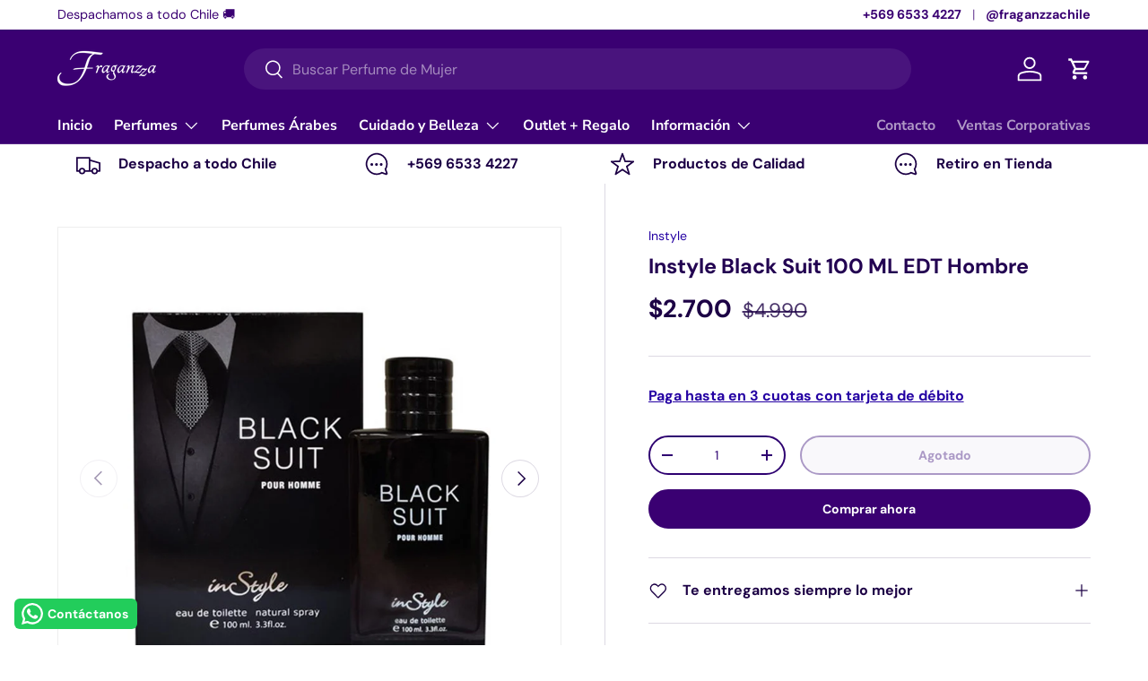

--- FILE ---
content_type: text/html; charset=utf-8
request_url: https://fraganzza.cl/products/instyle-black-suit-100-ml-edt-hombre
body_size: 42373
content:
<!doctype html>
<html class="no-js" lang="es" dir="ltr">
<head><meta charset="utf-8">
<meta name="viewport" content="width=device-width,initial-scale=1">
<title>Instyle Black Suit 100 ML EDT Hombre &ndash; Perfumería Fraganzza</title>
<link rel="preconnect" href="https://cdn.shopify.com" crossorigin>
<link rel="preconnect" href="https://fonts.shopify.com" crossorigin><link rel="canonical" href="https://fraganzza.cl/products/instyle-black-suit-100-ml-edt-hombre"><link rel="icon" href="//fraganzza.cl/cdn/shop/files/favicon_grueso.png?crop=center&height=48&v=1613569464&width=48" type="image/png"><meta name="description" content="Una fragancia vibrante y seductora que combina la frescura de las notas cítricas con la intensidad de las especias y la calidez de las maderas. Se abre con notas de limón y salvia, sigue con un corazón de canela y praliné, y culmina con una base de pachulí y madera de ébano.Notas de fragancia:Notas de salida: Limón, Sa"><meta property="og:site_name" content="Perfumería Fraganzza">
<meta property="og:url" content="https://fraganzza.cl/products/instyle-black-suit-100-ml-edt-hombre">
<meta property="og:title" content="Instyle Black Suit 100 ML EDT Hombre">
<meta property="og:type" content="product">
<meta property="og:description" content="Una fragancia vibrante y seductora que combina la frescura de las notas cítricas con la intensidad de las especias y la calidez de las maderas. Se abre con notas de limón y salvia, sigue con un corazón de canela y praliné, y culmina con una base de pachulí y madera de ébano.Notas de fragancia:Notas de salida: Limón, Sa"><meta property="og:image" content="http://fraganzza.cl/cdn/shop/files/black_suit_in_style20230511-4076-oh7xam.jpg?crop=center&height=1200&v=1731977097&width=1200">
  <meta property="og:image:secure_url" content="https://fraganzza.cl/cdn/shop/files/black_suit_in_style20230511-4076-oh7xam.jpg?crop=center&height=1200&v=1731977097&width=1200">
  <meta property="og:image:width" content="1080">
  <meta property="og:image:height" content="1080"><meta property="og:price:amount" content="2,700">
  <meta property="og:price:currency" content="CLP"><meta name="twitter:card" content="summary_large_image">
<meta name="twitter:title" content="Instyle Black Suit 100 ML EDT Hombre">
<meta name="twitter:description" content="Una fragancia vibrante y seductora que combina la frescura de las notas cítricas con la intensidad de las especias y la calidez de las maderas. Se abre con notas de limón y salvia, sigue con un corazón de canela y praliné, y culmina con una base de pachulí y madera de ébano.Notas de fragancia:Notas de salida: Limón, Sa">
<style data-shopify>
@font-face {
  font-family: "DM Sans";
  font-weight: 400;
  font-style: normal;
  font-display: swap;
  src: url("//fraganzza.cl/cdn/fonts/dm_sans/dmsans_n4.ec80bd4dd7e1a334c969c265873491ae56018d72.woff2") format("woff2"),
       url("//fraganzza.cl/cdn/fonts/dm_sans/dmsans_n4.87bdd914d8a61247b911147ae68e754d695c58a6.woff") format("woff");
}
@font-face {
  font-family: "DM Sans";
  font-weight: 700;
  font-style: normal;
  font-display: swap;
  src: url("//fraganzza.cl/cdn/fonts/dm_sans/dmsans_n7.97e21d81502002291ea1de8aefb79170c6946ce5.woff2") format("woff2"),
       url("//fraganzza.cl/cdn/fonts/dm_sans/dmsans_n7.af5c214f5116410ca1d53a2090665620e78e2e1b.woff") format("woff");
}
@font-face {
  font-family: "DM Sans";
  font-weight: 400;
  font-style: italic;
  font-display: swap;
  src: url("//fraganzza.cl/cdn/fonts/dm_sans/dmsans_i4.b8fe05e69ee95d5a53155c346957d8cbf5081c1a.woff2") format("woff2"),
       url("//fraganzza.cl/cdn/fonts/dm_sans/dmsans_i4.403fe28ee2ea63e142575c0aa47684d65f8c23a0.woff") format("woff");
}
@font-face {
  font-family: "DM Sans";
  font-weight: 700;
  font-style: italic;
  font-display: swap;
  src: url("//fraganzza.cl/cdn/fonts/dm_sans/dmsans_i7.52b57f7d7342eb7255084623d98ab83fd96e7f9b.woff2") format("woff2"),
       url("//fraganzza.cl/cdn/fonts/dm_sans/dmsans_i7.d5e14ef18a1d4a8ce78a4187580b4eb1759c2eda.woff") format("woff");
}
@font-face {
  font-family: "DM Sans";
  font-weight: 700;
  font-style: normal;
  font-display: swap;
  src: url("//fraganzza.cl/cdn/fonts/dm_sans/dmsans_n7.97e21d81502002291ea1de8aefb79170c6946ce5.woff2") format("woff2"),
       url("//fraganzza.cl/cdn/fonts/dm_sans/dmsans_n7.af5c214f5116410ca1d53a2090665620e78e2e1b.woff") format("woff");
}
@font-face {
  font-family: "Nunito Sans";
  font-weight: 700;
  font-style: normal;
  font-display: swap;
  src: url("//fraganzza.cl/cdn/fonts/nunito_sans/nunitosans_n7.25d963ed46da26098ebeab731e90d8802d989fa5.woff2") format("woff2"),
       url("//fraganzza.cl/cdn/fonts/nunito_sans/nunitosans_n7.d32e3219b3d2ec82285d3027bd673efc61a996c8.woff") format("woff");
}
:root {
      --bg-color: 255 255 255 / 1.0;
      --bg-color-og: 255 255 255 / 1.0;
      --heading-color: 34 2 81;
      --text-color: 28 0 69;
      --text-color-og: 28 0 69;
      --scrollbar-color: 28 0 69;
      --link-color: 36 0 163;
      --link-color-og: 36 0 163;
      --star-color: 211 239 0;--color-scheme-1-bg: 255 255 255 / 1.0;
      --color-scheme-1-grad: linear-gradient(180deg, rgba(255, 255, 255, 1), rgba(252, 247, 247, 1) 99%, rgba(249, 249, 249, 1) 100%);
      --color-scheme-1-heading: 42 43 42;
      --color-scheme-1-text: 42 43 42;
      --color-scheme-1-btn-bg: 217 67 0;
      --color-scheme-1-btn-text: 255 255 255;
      --color-scheme-1-btn-bg-hover: 225 105 51;--color-scheme-2-bg: 46 0 113 / 1.0;
      --color-scheme-2-grad: linear-gradient(225deg, rgba(46, 0, 113, 1) 8%, rgba(36, 0, 88, 1) 31%, rgba(20, 2, 46, 1) 92%);
      --color-scheme-2-heading: 244 244 244;
      --color-scheme-2-text: 255 255 255;
      --color-scheme-2-btn-bg: 56 0 137;
      --color-scheme-2-btn-text: 255 255 255;
      --color-scheme-2-btn-bg-hover: 93 41 167;--color-scheme-3-bg: 28 0 69 / 1.0;
      --color-scheme-3-grad: linear-gradient(46deg, rgba(74, 0, 182, 1) 8%, rgba(52, 0, 129, 1) 32%, rgba(28, 0, 69, 1) 92%);
      --color-scheme-3-heading: 255 255 255;
      --color-scheme-3-text: 255 255 255;
      --color-scheme-3-btn-bg: 42 43 42;
      --color-scheme-3-btn-text: 255 255 255;
      --color-scheme-3-btn-bg-hover: 82 83 82;

      --drawer-bg-color: 255 255 255 / 1.0;
      --drawer-text-color: 42 43 42;

      --panel-bg-color: 244 244 244 / 1.0;
      --panel-heading-color: 42 43 42;
      --panel-text-color: 42 43 42;

      --in-stock-text-color: 44 126 63;
      --low-stock-text-color: 249 96 96;
      --very-low-stock-text-color: 255 0 0;
      --no-stock-text-color: 0 0 0;

      --error-bg-color: 252 237 238;
      --error-text-color: 180 12 28;
      --success-bg-color: 232 246 234;
      --success-text-color: 44 126 63;
      --info-bg-color: 228 237 250;
      --info-text-color: 3 30 69;

      --heading-font-family: "DM Sans", sans-serif;
      --heading-font-style: normal;
      --heading-font-weight: 700;
      --heading-scale-start: 4;

      --navigation-font-family: "Nunito Sans", sans-serif;
      --navigation-font-style: normal;
      --navigation-font-weight: 700;--heading-text-transform: none;
--subheading-text-transform: none;
      --body-font-family: "DM Sans", sans-serif;
      --body-font-style: normal;
      --body-font-weight: 400;
      --body-font-size: 16;

      --section-gap: 48;
      --heading-gap: calc(8 * var(--space-unit));--grid-column-gap: 20px;--btn-bg-color: 58 0 114;
      --btn-bg-hover-color: 96 41 147;
      --btn-text-color: 255 255 255;
      --btn-bg-color-og: 58 0 114;
      --btn-text-color-og: 255 255 255;
      --btn-alt-bg-color: 255 255 255;
      --btn-alt-bg-alpha: 1.0;
      --btn-alt-text-color: 46 0 113;
      --btn-border-width: 2px;
      --btn-padding-y: 12px;

      
      --btn-border-radius: 28px;
      

      --btn-lg-border-radius: 50%;
      --btn-icon-border-radius: 50%;
      --input-with-btn-inner-radius: var(--btn-border-radius);

      --input-bg-color: 255 255 255 / 1.0;
      --input-text-color: 28 0 69;
      --input-border-width: 2px;
      --input-border-radius: 26px;
      --textarea-border-radius: 12px;
      --input-border-radius: 28px;
      --input-lg-border-radius: 34px;
      --input-bg-color-diff-3: #f7f7f7;
      --input-bg-color-diff-6: #f0f0f0;

      --modal-border-radius: 16px;
      --modal-overlay-color: 0 0 0;
      --modal-overlay-opacity: 0.4;
      --drawer-border-radius: 16px;
      --overlay-border-radius: 0px;--custom-label-bg-color: 13 44 84;
      --custom-label-text-color: 255 255 255;--sale-label-bg-color: 201 0 0;
      --sale-label-text-color: 255 255 255;--sold-out-label-bg-color: 0 0 0;
      --sold-out-label-text-color: 255 255 255;--new-label-bg-color: 36 0 163;
      --new-label-text-color: 255 255 255;--preorder-label-bg-color: 0 166 237;
      --preorder-label-text-color: 255 255 255;

      --page-width: 1260px;
      --gutter-sm: 20px;
      --gutter-md: 32px;
      --gutter-lg: 64px;

      --payment-terms-bg-color: #ffffff;

      --coll-card-bg-color: #F9F9F9;
      --coll-card-border-color: #ffffff;--blend-bg-color: #ffffff;
        
          --aos-animate-duration: 0.6s;
        

        
          --aos-min-width: 0;
        
      

      --reading-width: 48em;
    }

    @media (max-width: 769px) {
      :root {
        --reading-width: 36em;
      }
    }
  </style><link rel="stylesheet" href="//fraganzza.cl/cdn/shop/t/14/assets/main.css?v=118711809849792851901713299046">
  <script src="//fraganzza.cl/cdn/shop/t/14/assets/main.js?v=8223729344283369241713299046" defer="defer"></script><link rel="preload" href="//fraganzza.cl/cdn/fonts/dm_sans/dmsans_n4.ec80bd4dd7e1a334c969c265873491ae56018d72.woff2" as="font" type="font/woff2" crossorigin fetchpriority="high"><link rel="preload" href="//fraganzza.cl/cdn/fonts/dm_sans/dmsans_n7.97e21d81502002291ea1de8aefb79170c6946ce5.woff2" as="font" type="font/woff2" crossorigin fetchpriority="high"><script>window.performance && window.performance.mark && window.performance.mark('shopify.content_for_header.start');</script><meta name="google-site-verification" content="Im2huzp3hBvMcuvz49kkuuL8UXcJF1kDCC9Cwz5R8Rw">
<meta id="shopify-digital-wallet" name="shopify-digital-wallet" content="/24159147/digital_wallets/dialog">
<link rel="alternate" type="application/json+oembed" href="https://fraganzza.cl/products/instyle-black-suit-100-ml-edt-hombre.oembed">
<script async="async" src="/checkouts/internal/preloads.js?locale=es-CL"></script>
<script id="shopify-features" type="application/json">{"accessToken":"0c24f5489b0f1c60964d84e088ade72f","betas":["rich-media-storefront-analytics"],"domain":"fraganzza.cl","predictiveSearch":true,"shopId":24159147,"locale":"es"}</script>
<script>var Shopify = Shopify || {};
Shopify.shop = "fraganzzachile.myshopify.com";
Shopify.locale = "es";
Shopify.currency = {"active":"CLP","rate":"1.0"};
Shopify.country = "CL";
Shopify.theme = {"name":"Copia de Enterprise","id":141433733368,"schema_name":"Enterprise","schema_version":"1.0.1","theme_store_id":1657,"role":"main"};
Shopify.theme.handle = "null";
Shopify.theme.style = {"id":null,"handle":null};
Shopify.cdnHost = "fraganzza.cl/cdn";
Shopify.routes = Shopify.routes || {};
Shopify.routes.root = "/";</script>
<script type="module">!function(o){(o.Shopify=o.Shopify||{}).modules=!0}(window);</script>
<script>!function(o){function n(){var o=[];function n(){o.push(Array.prototype.slice.apply(arguments))}return n.q=o,n}var t=o.Shopify=o.Shopify||{};t.loadFeatures=n(),t.autoloadFeatures=n()}(window);</script>
<script id="shop-js-analytics" type="application/json">{"pageType":"product"}</script>
<script defer="defer" async type="module" src="//fraganzza.cl/cdn/shopifycloud/shop-js/modules/v2/client.init-shop-cart-sync_BFpxDrjM.es.esm.js"></script>
<script defer="defer" async type="module" src="//fraganzza.cl/cdn/shopifycloud/shop-js/modules/v2/chunk.common_CnP21gUX.esm.js"></script>
<script defer="defer" async type="module" src="//fraganzza.cl/cdn/shopifycloud/shop-js/modules/v2/chunk.modal_D61HrJrg.esm.js"></script>
<script type="module">
  await import("//fraganzza.cl/cdn/shopifycloud/shop-js/modules/v2/client.init-shop-cart-sync_BFpxDrjM.es.esm.js");
await import("//fraganzza.cl/cdn/shopifycloud/shop-js/modules/v2/chunk.common_CnP21gUX.esm.js");
await import("//fraganzza.cl/cdn/shopifycloud/shop-js/modules/v2/chunk.modal_D61HrJrg.esm.js");

  window.Shopify.SignInWithShop?.initShopCartSync?.({"fedCMEnabled":true,"windoidEnabled":true});

</script>
<script>(function() {
  var isLoaded = false;
  function asyncLoad() {
    if (isLoaded) return;
    isLoaded = true;
    var urls = ["https:\/\/cloudsearch-1f874.kxcdn.com\/shopify.js?filtersEnabled=1\u0026shop=fraganzzachile.myshopify.com","https:\/\/api.omegatheme.com\/facebook-chat\/facebook-chat.js?v=1605754103\u0026shop=fraganzzachile.myshopify.com","https:\/\/cdn.nfcube.com\/instafeed-e58c8530c358599a74916f3d8b19c708.js?shop=fraganzzachile.myshopify.com","https:\/\/cdn.crazyrocket.io\/widget\/scripts\/crazyrocket.start-cdn.js?id=6488c1d87ab4270e8ce40345\u0026shop=fraganzzachile.myshopify.com","https:\/\/configs.carthike.com\/carthike.js?shop=fraganzzachile.myshopify.com","https:\/\/cdn.pushowl.com\/latest\/sdks\/pushowl-shopify.js?subdomain=fraganzzachile\u0026environment=production\u0026guid=8ff8a442-c0c4-4fcf-b977-32da3317f4fb\u0026shop=fraganzzachile.myshopify.com"];
    for (var i = 0; i < urls.length; i++) {
      var s = document.createElement('script');
      s.type = 'text/javascript';
      s.async = true;
      s.src = urls[i];
      var x = document.getElementsByTagName('script')[0];
      x.parentNode.insertBefore(s, x);
    }
  };
  if(window.attachEvent) {
    window.attachEvent('onload', asyncLoad);
  } else {
    window.addEventListener('load', asyncLoad, false);
  }
})();</script>
<script id="__st">var __st={"a":24159147,"offset":-10800,"reqid":"d1a775d8-e2b5-40d2-b78e-a5470c9bf412-1769788287","pageurl":"fraganzza.cl\/products\/instyle-black-suit-100-ml-edt-hombre","u":"dfd717939aac","p":"product","rtyp":"product","rid":8008615788792};</script>
<script>window.ShopifyPaypalV4VisibilityTracking = true;</script>
<script id="captcha-bootstrap">!function(){'use strict';const t='contact',e='account',n='new_comment',o=[[t,t],['blogs',n],['comments',n],[t,'customer']],c=[[e,'customer_login'],[e,'guest_login'],[e,'recover_customer_password'],[e,'create_customer']],r=t=>t.map((([t,e])=>`form[action*='/${t}']:not([data-nocaptcha='true']) input[name='form_type'][value='${e}']`)).join(','),a=t=>()=>t?[...document.querySelectorAll(t)].map((t=>t.form)):[];function s(){const t=[...o],e=r(t);return a(e)}const i='password',u='form_key',d=['recaptcha-v3-token','g-recaptcha-response','h-captcha-response',i],f=()=>{try{return window.sessionStorage}catch{return}},m='__shopify_v',_=t=>t.elements[u];function p(t,e,n=!1){try{const o=window.sessionStorage,c=JSON.parse(o.getItem(e)),{data:r}=function(t){const{data:e,action:n}=t;return t[m]||n?{data:e,action:n}:{data:t,action:n}}(c);for(const[e,n]of Object.entries(r))t.elements[e]&&(t.elements[e].value=n);n&&o.removeItem(e)}catch(o){console.error('form repopulation failed',{error:o})}}const l='form_type',E='cptcha';function T(t){t.dataset[E]=!0}const w=window,h=w.document,L='Shopify',v='ce_forms',y='captcha';let A=!1;((t,e)=>{const n=(g='f06e6c50-85a8-45c8-87d0-21a2b65856fe',I='https://cdn.shopify.com/shopifycloud/storefront-forms-hcaptcha/ce_storefront_forms_captcha_hcaptcha.v1.5.2.iife.js',D={infoText:'Protegido por hCaptcha',privacyText:'Privacidad',termsText:'Términos'},(t,e,n)=>{const o=w[L][v],c=o.bindForm;if(c)return c(t,g,e,D).then(n);var r;o.q.push([[t,g,e,D],n]),r=I,A||(h.body.append(Object.assign(h.createElement('script'),{id:'captcha-provider',async:!0,src:r})),A=!0)});var g,I,D;w[L]=w[L]||{},w[L][v]=w[L][v]||{},w[L][v].q=[],w[L][y]=w[L][y]||{},w[L][y].protect=function(t,e){n(t,void 0,e),T(t)},Object.freeze(w[L][y]),function(t,e,n,w,h,L){const[v,y,A,g]=function(t,e,n){const i=e?o:[],u=t?c:[],d=[...i,...u],f=r(d),m=r(i),_=r(d.filter((([t,e])=>n.includes(e))));return[a(f),a(m),a(_),s()]}(w,h,L),I=t=>{const e=t.target;return e instanceof HTMLFormElement?e:e&&e.form},D=t=>v().includes(t);t.addEventListener('submit',(t=>{const e=I(t);if(!e)return;const n=D(e)&&!e.dataset.hcaptchaBound&&!e.dataset.recaptchaBound,o=_(e),c=g().includes(e)&&(!o||!o.value);(n||c)&&t.preventDefault(),c&&!n&&(function(t){try{if(!f())return;!function(t){const e=f();if(!e)return;const n=_(t);if(!n)return;const o=n.value;o&&e.removeItem(o)}(t);const e=Array.from(Array(32),(()=>Math.random().toString(36)[2])).join('');!function(t,e){_(t)||t.append(Object.assign(document.createElement('input'),{type:'hidden',name:u})),t.elements[u].value=e}(t,e),function(t,e){const n=f();if(!n)return;const o=[...t.querySelectorAll(`input[type='${i}']`)].map((({name:t})=>t)),c=[...d,...o],r={};for(const[a,s]of new FormData(t).entries())c.includes(a)||(r[a]=s);n.setItem(e,JSON.stringify({[m]:1,action:t.action,data:r}))}(t,e)}catch(e){console.error('failed to persist form',e)}}(e),e.submit())}));const S=(t,e)=>{t&&!t.dataset[E]&&(n(t,e.some((e=>e===t))),T(t))};for(const o of['focusin','change'])t.addEventListener(o,(t=>{const e=I(t);D(e)&&S(e,y())}));const B=e.get('form_key'),M=e.get(l),P=B&&M;t.addEventListener('DOMContentLoaded',(()=>{const t=y();if(P)for(const e of t)e.elements[l].value===M&&p(e,B);[...new Set([...A(),...v().filter((t=>'true'===t.dataset.shopifyCaptcha))])].forEach((e=>S(e,t)))}))}(h,new URLSearchParams(w.location.search),n,t,e,['guest_login'])})(!0,!0)}();</script>
<script integrity="sha256-4kQ18oKyAcykRKYeNunJcIwy7WH5gtpwJnB7kiuLZ1E=" data-source-attribution="shopify.loadfeatures" defer="defer" src="//fraganzza.cl/cdn/shopifycloud/storefront/assets/storefront/load_feature-a0a9edcb.js" crossorigin="anonymous"></script>
<script data-source-attribution="shopify.dynamic_checkout.dynamic.init">var Shopify=Shopify||{};Shopify.PaymentButton=Shopify.PaymentButton||{isStorefrontPortableWallets:!0,init:function(){window.Shopify.PaymentButton.init=function(){};var t=document.createElement("script");t.src="https://fraganzza.cl/cdn/shopifycloud/portable-wallets/latest/portable-wallets.es.js",t.type="module",document.head.appendChild(t)}};
</script>
<script data-source-attribution="shopify.dynamic_checkout.buyer_consent">
  function portableWalletsHideBuyerConsent(e){var t=document.getElementById("shopify-buyer-consent"),n=document.getElementById("shopify-subscription-policy-button");t&&n&&(t.classList.add("hidden"),t.setAttribute("aria-hidden","true"),n.removeEventListener("click",e))}function portableWalletsShowBuyerConsent(e){var t=document.getElementById("shopify-buyer-consent"),n=document.getElementById("shopify-subscription-policy-button");t&&n&&(t.classList.remove("hidden"),t.removeAttribute("aria-hidden"),n.addEventListener("click",e))}window.Shopify?.PaymentButton&&(window.Shopify.PaymentButton.hideBuyerConsent=portableWalletsHideBuyerConsent,window.Shopify.PaymentButton.showBuyerConsent=portableWalletsShowBuyerConsent);
</script>
<script>
  function portableWalletsCleanup(e){e&&e.src&&console.error("Failed to load portable wallets script "+e.src);var t=document.querySelectorAll("shopify-accelerated-checkout .shopify-payment-button__skeleton, shopify-accelerated-checkout-cart .wallet-cart-button__skeleton"),e=document.getElementById("shopify-buyer-consent");for(let e=0;e<t.length;e++)t[e].remove();e&&e.remove()}function portableWalletsNotLoadedAsModule(e){e instanceof ErrorEvent&&"string"==typeof e.message&&e.message.includes("import.meta")&&"string"==typeof e.filename&&e.filename.includes("portable-wallets")&&(window.removeEventListener("error",portableWalletsNotLoadedAsModule),window.Shopify.PaymentButton.failedToLoad=e,"loading"===document.readyState?document.addEventListener("DOMContentLoaded",window.Shopify.PaymentButton.init):window.Shopify.PaymentButton.init())}window.addEventListener("error",portableWalletsNotLoadedAsModule);
</script>

<script type="module" src="https://fraganzza.cl/cdn/shopifycloud/portable-wallets/latest/portable-wallets.es.js" onError="portableWalletsCleanup(this)" crossorigin="anonymous"></script>
<script nomodule>
  document.addEventListener("DOMContentLoaded", portableWalletsCleanup);
</script>

<link id="shopify-accelerated-checkout-styles" rel="stylesheet" media="screen" href="https://fraganzza.cl/cdn/shopifycloud/portable-wallets/latest/accelerated-checkout-backwards-compat.css" crossorigin="anonymous">
<style id="shopify-accelerated-checkout-cart">
        #shopify-buyer-consent {
  margin-top: 1em;
  display: inline-block;
  width: 100%;
}

#shopify-buyer-consent.hidden {
  display: none;
}

#shopify-subscription-policy-button {
  background: none;
  border: none;
  padding: 0;
  text-decoration: underline;
  font-size: inherit;
  cursor: pointer;
}

#shopify-subscription-policy-button::before {
  box-shadow: none;
}

      </style>
<script id="sections-script" data-sections="header,footer" defer="defer" src="//fraganzza.cl/cdn/shop/t/14/compiled_assets/scripts.js?v=3371"></script>
<script>window.performance && window.performance.mark && window.performance.mark('shopify.content_for_header.end');</script>
<script src="//fraganzza.cl/cdn/shop/t/14/assets/blur-messages.js?v=98620774460636405321713299046" defer="defer"></script>
    <script src="//fraganzza.cl/cdn/shop/t/14/assets/animate-on-scroll.js?v=15249566486942820451713299046" defer="defer"></script>
    <link rel="stylesheet" href="//fraganzza.cl/cdn/shop/t/14/assets/animate-on-scroll.css?v=116194678796051782541713299046">
  

  <script>document.documentElement.className = document.documentElement.className.replace('no-js', 'js');</script><!-- CC Custom Head Start --><!-- CC Custom Head End --><!-- BEGIN app block: shopify://apps/judge-me-reviews/blocks/judgeme_core/61ccd3b1-a9f2-4160-9fe9-4fec8413e5d8 --><!-- Start of Judge.me Core -->






<link rel="dns-prefetch" href="https://cdnwidget.judge.me">
<link rel="dns-prefetch" href="https://cdn.judge.me">
<link rel="dns-prefetch" href="https://cdn1.judge.me">
<link rel="dns-prefetch" href="https://api.judge.me">

<script data-cfasync='false' class='jdgm-settings-script'>window.jdgmSettings={"pagination":5,"disable_web_reviews":false,"badge_no_review_text":"Sin reseñas","badge_n_reviews_text":"{{ n }}","badge_star_color":"#ffe600","hide_badge_preview_if_no_reviews":true,"badge_hide_text":false,"enforce_center_preview_badge":false,"widget_title":"Reseñas de Clientes","widget_open_form_text":"Escribir una reseña","widget_close_form_text":"Cancelar reseña","widget_refresh_page_text":"Actualizar página","widget_summary_text":"Basado en {{ number_of_reviews }} reseña/reseñas","widget_no_review_text":"Sé el primero en escribir una reseña","widget_name_field_text":"Nombre","widget_verified_name_field_text":"Nombre Verificado (público)","widget_name_placeholder_text":"Nombre","widget_required_field_error_text":"Este campo es obligatorio.","widget_email_field_text":"Dirección de correo electrónico","widget_verified_email_field_text":"Correo electrónico Verificado (privado, no se puede editar)","widget_email_placeholder_text":"Tu dirección de correo electrónico","widget_email_field_error_text":"Por favor, ingresa una dirección de correo electrónico válida.","widget_rating_field_text":"Calificación","widget_review_title_field_text":"Título de la Reseña","widget_review_title_placeholder_text":"Da un título a tu reseña","widget_review_body_field_text":"Contenido de la reseña","widget_review_body_placeholder_text":"Empieza a escribir aquí...","widget_pictures_field_text":"Imagen/Video (opcional)","widget_submit_review_text":"Enviar Reseña","widget_submit_verified_review_text":"Enviar Reseña Verificada","widget_submit_success_msg_with_auto_publish":"¡Gracias! Por favor, actualiza la página en unos momentos para ver tu reseña. Puedes eliminar o editar tu reseña iniciando sesión en \u003ca href='https://judge.me/login' target='_blank' rel='nofollow noopener'\u003eJudge.me\u003c/a\u003e","widget_submit_success_msg_no_auto_publish":"¡Gracias! Tu reseña se publicará tan pronto como sea aprobada por el administrador de la tienda. Puedes eliminar o editar tu reseña iniciando sesión en \u003ca href='https://judge.me/login' target='_blank' rel='nofollow noopener'\u003eJudge.me\u003c/a\u003e","widget_show_default_reviews_out_of_total_text":"Mostrando {{ n_reviews_shown }} de {{ n_reviews }} reseñas.","widget_show_all_link_text":"Mostrar todas","widget_show_less_link_text":"Mostrar menos","widget_author_said_text":"{{ reviewer_name }} dijo:","widget_days_text":"hace {{ n }} día/días","widget_weeks_text":"hace {{ n }} semana/semanas","widget_months_text":"hace {{ n }} mes/meses","widget_years_text":"hace {{ n }} año/años","widget_yesterday_text":"Ayer","widget_today_text":"Hoy","widget_replied_text":"\u003e\u003e {{ shop_name }} respondió:","widget_read_more_text":"Leer más","widget_reviewer_name_as_initial":"","widget_rating_filter_color":"#fbcd0a","widget_rating_filter_see_all_text":"Ver todas las reseñas","widget_sorting_most_recent_text":"Más Recientes","widget_sorting_highest_rating_text":"Mayor Calificación","widget_sorting_lowest_rating_text":"Menor Calificación","widget_sorting_with_pictures_text":"Solo Imágenes","widget_sorting_most_helpful_text":"Más Útiles","widget_open_question_form_text":"Hacer una pregunta","widget_reviews_subtab_text":"Reseñas","widget_questions_subtab_text":"Preguntas","widget_question_label_text":"Pregunta","widget_answer_label_text":"Respuesta","widget_question_placeholder_text":"Escribe tu pregunta aquí","widget_submit_question_text":"Enviar Pregunta","widget_question_submit_success_text":"¡Gracias por tu pregunta! Te notificaremos una vez que sea respondida.","widget_star_color":"#ffe600","verified_badge_text":"Verificado","verified_badge_bg_color":"","verified_badge_text_color":"","verified_badge_placement":"left-of-reviewer-name","widget_review_max_height":"","widget_hide_border":false,"widget_social_share":false,"widget_thumb":false,"widget_review_location_show":false,"widget_location_format":"","all_reviews_include_out_of_store_products":true,"all_reviews_out_of_store_text":"(fuera de la tienda)","all_reviews_pagination":100,"all_reviews_product_name_prefix_text":"sobre","enable_review_pictures":false,"enable_question_anwser":false,"widget_theme":"default","review_date_format":"dd/mm/yyyy","default_sort_method":"most-recent","widget_product_reviews_subtab_text":"Reseñas de Productos","widget_shop_reviews_subtab_text":"Reseñas de la Tienda","widget_other_products_reviews_text":"Reseñas para otros productos","widget_store_reviews_subtab_text":"Reseñas de la tienda","widget_no_store_reviews_text":"Esta tienda no ha recibido ninguna reseña todavía","widget_web_restriction_product_reviews_text":"Este producto no ha recibido ninguna reseña todavía","widget_no_items_text":"No se encontraron elementos","widget_show_more_text":"Mostrar más","widget_write_a_store_review_text":"Escribir una Reseña de la Tienda","widget_other_languages_heading":"Reseñas en Otros Idiomas","widget_translate_review_text":"Traducir reseña a {{ language }}","widget_translating_review_text":"Traduciendo...","widget_show_original_translation_text":"Mostrar original ({{ language }})","widget_translate_review_failed_text":"No se pudo traducir la reseña.","widget_translate_review_retry_text":"Reintentar","widget_translate_review_try_again_later_text":"Intentar más tarde","show_product_url_for_grouped_product":false,"widget_sorting_pictures_first_text":"Imágenes Primero","show_pictures_on_all_rev_page_mobile":false,"show_pictures_on_all_rev_page_desktop":false,"floating_tab_hide_mobile_install_preference":false,"floating_tab_button_name":"★ Reseñas","floating_tab_title":"Deja que los clientes hablen por nosotros","floating_tab_button_color":"","floating_tab_button_background_color":"","floating_tab_url":"","floating_tab_url_enabled":false,"floating_tab_tab_style":"text","all_reviews_text_badge_text":"Los clientes nos califican {{ shop.metafields.judgeme.all_reviews_rating | round: 1 }}/5 basado en {{ shop.metafields.judgeme.all_reviews_count }} reseñas.","all_reviews_text_badge_text_branded_style":"{{ shop.metafields.judgeme.all_reviews_rating | round: 1 }} de 5 estrellas basado en {{ shop.metafields.judgeme.all_reviews_count }} reseñas","is_all_reviews_text_badge_a_link":false,"show_stars_for_all_reviews_text_badge":false,"all_reviews_text_badge_url":"","all_reviews_text_style":"text","all_reviews_text_color_style":"judgeme_brand_color","all_reviews_text_color":"#108474","all_reviews_text_show_jm_brand":true,"featured_carousel_show_header":true,"featured_carousel_title":"¡Nuestros clientes nos aman!","testimonials_carousel_title":"Los clientes nos dicen","videos_carousel_title":"Historias de clientes reales","cards_carousel_title":"Los clientes nos dicen","featured_carousel_count_text":"en {{ n }} reseñas","featured_carousel_add_link_to_all_reviews_page":false,"featured_carousel_url":"","featured_carousel_show_images":true,"featured_carousel_autoslide_interval":5,"featured_carousel_arrows_on_the_sides":true,"featured_carousel_height":250,"featured_carousel_width":80,"featured_carousel_image_size":0,"featured_carousel_image_height":250,"featured_carousel_arrow_color":"#b7b7b7","verified_count_badge_style":"vintage","verified_count_badge_orientation":"horizontal","verified_count_badge_color_style":"judgeme_brand_color","verified_count_badge_color":"#108474","is_verified_count_badge_a_link":false,"verified_count_badge_url":"","verified_count_badge_show_jm_brand":true,"widget_rating_preset_default":5,"widget_first_sub_tab":"product-reviews","widget_show_histogram":true,"widget_histogram_use_custom_color":false,"widget_pagination_use_custom_color":false,"widget_star_use_custom_color":true,"widget_verified_badge_use_custom_color":false,"widget_write_review_use_custom_color":false,"picture_reminder_submit_button":"Upload Pictures","enable_review_videos":false,"mute_video_by_default":false,"widget_sorting_videos_first_text":"Videos Primero","widget_review_pending_text":"Pendiente","featured_carousel_items_for_large_screen":3,"social_share_options_order":"Facebook,Twitter","remove_microdata_snippet":true,"disable_json_ld":false,"enable_json_ld_products":false,"preview_badge_show_question_text":false,"preview_badge_no_question_text":"Sin preguntas","preview_badge_n_question_text":"{{ number_of_questions }} pregunta/preguntas","qa_badge_show_icon":false,"qa_badge_position":"same-row","remove_judgeme_branding":false,"widget_add_search_bar":false,"widget_search_bar_placeholder":"Buscar","widget_sorting_verified_only_text":"Solo verificadas","featured_carousel_theme":"compact","featured_carousel_show_rating":true,"featured_carousel_show_title":true,"featured_carousel_show_body":true,"featured_carousel_show_date":false,"featured_carousel_show_reviewer":true,"featured_carousel_show_product":false,"featured_carousel_header_background_color":"#108474","featured_carousel_header_text_color":"#ffffff","featured_carousel_name_product_separator":"reviewed","featured_carousel_full_star_background":"#108474","featured_carousel_empty_star_background":"#dadada","featured_carousel_vertical_theme_background":"#f9fafb","featured_carousel_verified_badge_enable":false,"featured_carousel_verified_badge_color":"#108474","featured_carousel_border_style":"round","featured_carousel_review_line_length_limit":3,"featured_carousel_more_reviews_button_text":"Leer más reseñas","featured_carousel_view_product_button_text":"Ver producto","all_reviews_page_load_reviews_on":"scroll","all_reviews_page_load_more_text":"Cargar Más Reseñas","disable_fb_tab_reviews":false,"enable_ajax_cdn_cache":false,"widget_public_name_text":"mostrado públicamente como","default_reviewer_name":"John Smith","default_reviewer_name_has_non_latin":true,"widget_reviewer_anonymous":"Anónimo","medals_widget_title":"Medallas de Reseñas Judge.me","medals_widget_background_color":"#f9fafb","medals_widget_position":"footer_all_pages","medals_widget_border_color":"#f9fafb","medals_widget_verified_text_position":"left","medals_widget_use_monochromatic_version":false,"medals_widget_elements_color":"#108474","show_reviewer_avatar":true,"widget_invalid_yt_video_url_error_text":"No es una URL de video de YouTube","widget_max_length_field_error_text":"Por favor, ingresa no más de {0} caracteres.","widget_show_country_flag":false,"widget_show_collected_via_shop_app":true,"widget_verified_by_shop_badge_style":"light","widget_verified_by_shop_text":"Verificado por la Tienda","widget_show_photo_gallery":false,"widget_load_with_code_splitting":true,"widget_ugc_install_preference":false,"widget_ugc_title":"Hecho por nosotros, Compartido por ti","widget_ugc_subtitle":"Etiquétanos para ver tu imagen destacada en nuestra página","widget_ugc_arrows_color":"#ffffff","widget_ugc_primary_button_text":"Comprar Ahora","widget_ugc_primary_button_background_color":"#108474","widget_ugc_primary_button_text_color":"#ffffff","widget_ugc_primary_button_border_width":"0","widget_ugc_primary_button_border_style":"none","widget_ugc_primary_button_border_color":"#108474","widget_ugc_primary_button_border_radius":"25","widget_ugc_secondary_button_text":"Cargar Más","widget_ugc_secondary_button_background_color":"#ffffff","widget_ugc_secondary_button_text_color":"#108474","widget_ugc_secondary_button_border_width":"2","widget_ugc_secondary_button_border_style":"solid","widget_ugc_secondary_button_border_color":"#108474","widget_ugc_secondary_button_border_radius":"25","widget_ugc_reviews_button_text":"Ver Reseñas","widget_ugc_reviews_button_background_color":"#ffffff","widget_ugc_reviews_button_text_color":"#108474","widget_ugc_reviews_button_border_width":"2","widget_ugc_reviews_button_border_style":"solid","widget_ugc_reviews_button_border_color":"#108474","widget_ugc_reviews_button_border_radius":"25","widget_ugc_reviews_button_link_to":"judgeme-reviews-page","widget_ugc_show_post_date":true,"widget_ugc_max_width":"800","widget_rating_metafield_value_type":true,"widget_primary_color":"#108474","widget_enable_secondary_color":false,"widget_secondary_color":"#edf5f5","widget_summary_average_rating_text":"{{ average_rating }} de 5","widget_media_grid_title":"Fotos y videos de clientes","widget_media_grid_see_more_text":"Ver más","widget_round_style":false,"widget_show_product_medals":true,"widget_verified_by_judgeme_text":"Verificado por Judge.me","widget_show_store_medals":true,"widget_verified_by_judgeme_text_in_store_medals":"Verificado por Judge.me","widget_media_field_exceed_quantity_message":"Lo sentimos, solo podemos aceptar {{ max_media }} para una reseña.","widget_media_field_exceed_limit_message":"{{ file_name }} es demasiado grande, por favor selecciona un {{ media_type }} menor a {{ size_limit }}MB.","widget_review_submitted_text":"¡Reseña Enviada!","widget_question_submitted_text":"¡Pregunta Enviada!","widget_close_form_text_question":"Cancelar","widget_write_your_answer_here_text":"Escribe tu respuesta aquí","widget_enabled_branded_link":true,"widget_show_collected_by_judgeme":false,"widget_reviewer_name_color":"","widget_write_review_text_color":"","widget_write_review_bg_color":"","widget_collected_by_judgeme_text":"recopilado por Judge.me","widget_pagination_type":"standard","widget_load_more_text":"Cargar Más","widget_load_more_color":"#108474","widget_full_review_text":"Reseña Completa","widget_read_more_reviews_text":"Leer Más Reseñas","widget_read_questions_text":"Leer Preguntas","widget_questions_and_answers_text":"Preguntas y Respuestas","widget_verified_by_text":"Verificado por","widget_verified_text":"Verificado","widget_number_of_reviews_text":"{{ number_of_reviews }} reseñas","widget_back_button_text":"Atrás","widget_next_button_text":"Siguiente","widget_custom_forms_filter_button":"Filtros","custom_forms_style":"vertical","widget_show_review_information":false,"how_reviews_are_collected":"¿Cómo se recopilan las reseñas?","widget_show_review_keywords":false,"widget_gdpr_statement":"Cómo usamos tus datos: Solo te contactaremos sobre la reseña que dejaste, y solo si es necesario. Al enviar tu reseña, aceptas los \u003ca href='https://judge.me/terms' target='_blank' rel='nofollow noopener'\u003etérminos\u003c/a\u003e, \u003ca href='https://judge.me/privacy' target='_blank' rel='nofollow noopener'\u003eprivacidad\u003c/a\u003e y \u003ca href='https://judge.me/content-policy' target='_blank' rel='nofollow noopener'\u003epolíticas de contenido\u003c/a\u003e de Judge.me.","widget_multilingual_sorting_enabled":false,"widget_translate_review_content_enabled":false,"widget_translate_review_content_method":"manual","popup_widget_review_selection":"automatically_with_pictures","popup_widget_round_border_style":true,"popup_widget_show_title":true,"popup_widget_show_body":true,"popup_widget_show_reviewer":false,"popup_widget_show_product":true,"popup_widget_show_pictures":true,"popup_widget_use_review_picture":true,"popup_widget_show_on_home_page":true,"popup_widget_show_on_product_page":true,"popup_widget_show_on_collection_page":true,"popup_widget_show_on_cart_page":true,"popup_widget_position":"bottom_left","popup_widget_first_review_delay":5,"popup_widget_duration":5,"popup_widget_interval":5,"popup_widget_review_count":5,"popup_widget_hide_on_mobile":true,"review_snippet_widget_round_border_style":true,"review_snippet_widget_card_color":"#FFFFFF","review_snippet_widget_slider_arrows_background_color":"#FFFFFF","review_snippet_widget_slider_arrows_color":"#000000","review_snippet_widget_star_color":"#108474","show_product_variant":false,"all_reviews_product_variant_label_text":"Variante: ","widget_show_verified_branding":false,"widget_ai_summary_title":"Los clientes dicen","widget_ai_summary_disclaimer":"Resumen de reseñas impulsado por IA basado en reseñas recientes de clientes","widget_show_ai_summary":false,"widget_show_ai_summary_bg":false,"widget_show_review_title_input":true,"redirect_reviewers_invited_via_email":"review_widget","request_store_review_after_product_review":false,"request_review_other_products_in_order":false,"review_form_color_scheme":"default","review_form_corner_style":"square","review_form_star_color":{},"review_form_text_color":"#333333","review_form_background_color":"#ffffff","review_form_field_background_color":"#fafafa","review_form_button_color":{},"review_form_button_text_color":"#ffffff","review_form_modal_overlay_color":"#000000","review_content_screen_title_text":"¿Cómo calificarías este producto?","review_content_introduction_text":"Nos encantaría que compartieras un poco sobre tu experiencia.","store_review_form_title_text":"¿Cómo calificarías esta tienda?","store_review_form_introduction_text":"Nos encantaría que compartieras un poco sobre tu experiencia.","show_review_guidance_text":true,"one_star_review_guidance_text":"Pobre","five_star_review_guidance_text":"Excelente","customer_information_screen_title_text":"Sobre ti","customer_information_introduction_text":"Por favor, cuéntanos más sobre ti.","custom_questions_screen_title_text":"Tu experiencia en más detalle","custom_questions_introduction_text":"Aquí hay algunas preguntas para ayudarnos a entender más sobre tu experiencia.","review_submitted_screen_title_text":"¡Gracias por tu reseña!","review_submitted_screen_thank_you_text":"La estamos procesando y aparecerá en la tienda pronto.","review_submitted_screen_email_verification_text":"Por favor, confirma tu correo electrónico haciendo clic en el enlace que acabamos de enviarte. Esto nos ayuda a mantener las reseñas auténticas.","review_submitted_request_store_review_text":"¿Te gustaría compartir tu experiencia de compra con nosotros?","review_submitted_review_other_products_text":"¿Te gustaría reseñar estos productos?","store_review_screen_title_text":"¿Te gustaría compartir tu experiencia de compra con nosotros?","store_review_introduction_text":"Valoramos tu opinión y la utilizamos para mejorar. Por favor, comparte cualquier pensamiento o sugerencia que tengas.","reviewer_media_screen_title_picture_text":"Compartir una foto","reviewer_media_introduction_picture_text":"Sube una foto para apoyar tu reseña.","reviewer_media_screen_title_video_text":"Compartir un video","reviewer_media_introduction_video_text":"Sube un video para apoyar tu reseña.","reviewer_media_screen_title_picture_or_video_text":"Compartir una foto o video","reviewer_media_introduction_picture_or_video_text":"Sube una foto o video para apoyar tu reseña.","reviewer_media_youtube_url_text":"Pega tu URL de Youtube aquí","advanced_settings_next_step_button_text":"Siguiente","advanced_settings_close_review_button_text":"Cerrar","modal_write_review_flow":false,"write_review_flow_required_text":"Obligatorio","write_review_flow_privacy_message_text":"Respetamos tu privacidad.","write_review_flow_anonymous_text":"Reseña como anónimo","write_review_flow_visibility_text":"No será visible para otros clientes.","write_review_flow_multiple_selection_help_text":"Selecciona tantos como quieras","write_review_flow_single_selection_help_text":"Selecciona una opción","write_review_flow_required_field_error_text":"Este campo es obligatorio","write_review_flow_invalid_email_error_text":"Por favor ingresa una dirección de correo válida","write_review_flow_max_length_error_text":"Máx. {{ max_length }} caracteres.","write_review_flow_media_upload_text":"\u003cb\u003eHaz clic para subir\u003c/b\u003e o arrastrar y soltar","write_review_flow_gdpr_statement":"Solo te contactaremos sobre tu reseña si es necesario. Al enviar tu reseña, aceptas nuestros \u003ca href='https://judge.me/terms' target='_blank' rel='nofollow noopener'\u003etérminos y condiciones\u003c/a\u003e y \u003ca href='https://judge.me/privacy' target='_blank' rel='nofollow noopener'\u003epolítica de privacidad\u003c/a\u003e.","rating_only_reviews_enabled":false,"show_negative_reviews_help_screen":false,"new_review_flow_help_screen_rating_threshold":3,"negative_review_resolution_screen_title_text":"Cuéntanos más","negative_review_resolution_text":"Tu experiencia es importante para nosotros. Si hubo problemas con tu compra, estamos aquí para ayudar. No dudes en contactarnos, nos encantaría la oportunidad de arreglar las cosas.","negative_review_resolution_button_text":"Contáctanos","negative_review_resolution_proceed_with_review_text":"Deja una reseña","negative_review_resolution_subject":"Problema con la compra de {{ shop_name }}.{{ order_name }}","preview_badge_collection_page_install_status":false,"widget_review_custom_css":"","preview_badge_custom_css":"","preview_badge_stars_count":"5-stars","featured_carousel_custom_css":"","floating_tab_custom_css":"","all_reviews_widget_custom_css":"","medals_widget_custom_css":"","verified_badge_custom_css":"","all_reviews_text_custom_css":"","transparency_badges_collected_via_store_invite":false,"transparency_badges_from_another_provider":false,"transparency_badges_collected_from_store_visitor":false,"transparency_badges_collected_by_verified_review_provider":false,"transparency_badges_earned_reward":false,"transparency_badges_collected_via_store_invite_text":"Reseña recopilada a través de una invitación al negocio","transparency_badges_from_another_provider_text":"Reseña recopilada de otro proveedor","transparency_badges_collected_from_store_visitor_text":"Reseña recopilada de un visitante del negocio","transparency_badges_written_in_google_text":"Reseña escrita en Google","transparency_badges_written_in_etsy_text":"Reseña escrita en Etsy","transparency_badges_written_in_shop_app_text":"Reseña escrita en Shop App","transparency_badges_earned_reward_text":"Reseña ganó una recompensa para una futura compra","product_review_widget_per_page":10,"widget_store_review_label_text":"Reseña de la tienda","checkout_comment_extension_title_on_product_page":"Customer Comments","checkout_comment_extension_num_latest_comment_show":5,"checkout_comment_extension_format":"name_and_timestamp","checkout_comment_customer_name":"last_initial","checkout_comment_comment_notification":true,"preview_badge_collection_page_install_preference":true,"preview_badge_home_page_install_preference":true,"preview_badge_product_page_install_preference":true,"review_widget_install_preference":"","review_carousel_install_preference":true,"floating_reviews_tab_install_preference":"none","verified_reviews_count_badge_install_preference":false,"all_reviews_text_install_preference":false,"review_widget_best_location":true,"judgeme_medals_install_preference":false,"review_widget_revamp_enabled":false,"review_widget_qna_enabled":false,"review_widget_header_theme":"minimal","review_widget_widget_title_enabled":true,"review_widget_header_text_size":"medium","review_widget_header_text_weight":"regular","review_widget_average_rating_style":"compact","review_widget_bar_chart_enabled":true,"review_widget_bar_chart_type":"numbers","review_widget_bar_chart_style":"standard","review_widget_expanded_media_gallery_enabled":false,"review_widget_reviews_section_theme":"standard","review_widget_image_style":"thumbnails","review_widget_review_image_ratio":"square","review_widget_stars_size":"medium","review_widget_verified_badge":"standard_text","review_widget_review_title_text_size":"medium","review_widget_review_text_size":"medium","review_widget_review_text_length":"medium","review_widget_number_of_columns_desktop":3,"review_widget_carousel_transition_speed":5,"review_widget_custom_questions_answers_display":"always","review_widget_button_text_color":"#FFFFFF","review_widget_text_color":"#000000","review_widget_lighter_text_color":"#7B7B7B","review_widget_corner_styling":"soft","review_widget_review_word_singular":"reseña","review_widget_review_word_plural":"reseñas","review_widget_voting_label":"¿Útil?","review_widget_shop_reply_label":"Respuesta de {{ shop_name }}:","review_widget_filters_title":"Filtros","qna_widget_question_word_singular":"Pregunta","qna_widget_question_word_plural":"Preguntas","qna_widget_answer_reply_label":"Respuesta de {{ answerer_name }}:","qna_content_screen_title_text":"Preguntar sobre este producto","qna_widget_question_required_field_error_text":"Por favor, ingrese su pregunta.","qna_widget_flow_gdpr_statement":"Solo te contactaremos sobre tu pregunta si es necesario. Al enviar tu pregunta, aceptas nuestros \u003ca href='https://judge.me/terms' target='_blank' rel='nofollow noopener'\u003etérminos y condiciones\u003c/a\u003e y \u003ca href='https://judge.me/privacy' target='_blank' rel='nofollow noopener'\u003epolítica de privacidad\u003c/a\u003e.","qna_widget_question_submitted_text":"¡Gracias por tu pregunta!","qna_widget_close_form_text_question":"Cerrar","qna_widget_question_submit_success_text":"Te informaremos por correo electrónico cuando te respondamos tu pregunta.","all_reviews_widget_v2025_enabled":false,"all_reviews_widget_v2025_header_theme":"default","all_reviews_widget_v2025_widget_title_enabled":true,"all_reviews_widget_v2025_header_text_size":"medium","all_reviews_widget_v2025_header_text_weight":"regular","all_reviews_widget_v2025_average_rating_style":"compact","all_reviews_widget_v2025_bar_chart_enabled":true,"all_reviews_widget_v2025_bar_chart_type":"numbers","all_reviews_widget_v2025_bar_chart_style":"standard","all_reviews_widget_v2025_expanded_media_gallery_enabled":false,"all_reviews_widget_v2025_show_store_medals":true,"all_reviews_widget_v2025_show_photo_gallery":true,"all_reviews_widget_v2025_show_review_keywords":false,"all_reviews_widget_v2025_show_ai_summary":false,"all_reviews_widget_v2025_show_ai_summary_bg":false,"all_reviews_widget_v2025_add_search_bar":false,"all_reviews_widget_v2025_default_sort_method":"most-recent","all_reviews_widget_v2025_reviews_per_page":10,"all_reviews_widget_v2025_reviews_section_theme":"default","all_reviews_widget_v2025_image_style":"thumbnails","all_reviews_widget_v2025_review_image_ratio":"square","all_reviews_widget_v2025_stars_size":"medium","all_reviews_widget_v2025_verified_badge":"bold_badge","all_reviews_widget_v2025_review_title_text_size":"medium","all_reviews_widget_v2025_review_text_size":"medium","all_reviews_widget_v2025_review_text_length":"medium","all_reviews_widget_v2025_number_of_columns_desktop":3,"all_reviews_widget_v2025_carousel_transition_speed":5,"all_reviews_widget_v2025_custom_questions_answers_display":"always","all_reviews_widget_v2025_show_product_variant":false,"all_reviews_widget_v2025_show_reviewer_avatar":true,"all_reviews_widget_v2025_reviewer_name_as_initial":"","all_reviews_widget_v2025_review_location_show":false,"all_reviews_widget_v2025_location_format":"","all_reviews_widget_v2025_show_country_flag":false,"all_reviews_widget_v2025_verified_by_shop_badge_style":"light","all_reviews_widget_v2025_social_share":false,"all_reviews_widget_v2025_social_share_options_order":"Facebook,Twitter,LinkedIn,Pinterest","all_reviews_widget_v2025_pagination_type":"standard","all_reviews_widget_v2025_button_text_color":"#FFFFFF","all_reviews_widget_v2025_text_color":"#000000","all_reviews_widget_v2025_lighter_text_color":"#7B7B7B","all_reviews_widget_v2025_corner_styling":"soft","all_reviews_widget_v2025_title":"Reseñas de clientes","all_reviews_widget_v2025_ai_summary_title":"Los clientes dicen sobre esta tienda","all_reviews_widget_v2025_no_review_text":"Sé el primero en escribir una reseña","platform":"shopify","branding_url":"https://app.judge.me/reviews/stores/fraganzza.cl","branding_text":"Desarrollado por Judge.me","locale":"en","reply_name":"Perfumería Fraganzza","widget_version":"2.1","footer":true,"autopublish":true,"review_dates":true,"enable_custom_form":false,"shop_use_review_site":true,"shop_locale":"es","enable_multi_locales_translations":false,"show_review_title_input":true,"review_verification_email_status":"always","can_be_branded":true,"reply_name_text":"Perfumería Fraganzza"};</script> <style class='jdgm-settings-style'>﻿.jdgm-xx{left:0}:not(.jdgm-prev-badge__stars)>.jdgm-star{color:#ffe600}.jdgm-histogram .jdgm-star.jdgm-star{color:#ffe600}.jdgm-preview-badge .jdgm-star.jdgm-star{color:#ffe600}.jdgm-histogram .jdgm-histogram__bar-content{background:#fbcd0a}.jdgm-histogram .jdgm-histogram__bar:after{background:#fbcd0a}.jdgm-prev-badge[data-average-rating='0.00']{display:none !important}.jdgm-author-all-initials{display:none !important}.jdgm-author-last-initial{display:none !important}.jdgm-rev-widg__title{visibility:hidden}.jdgm-rev-widg__summary-text{visibility:hidden}.jdgm-prev-badge__text{visibility:hidden}.jdgm-rev__replier:before{content:'Perfumería Fraganzza'}.jdgm-rev__prod-link-prefix:before{content:'sobre'}.jdgm-rev__variant-label:before{content:'Variante: '}.jdgm-rev__out-of-store-text:before{content:'(fuera de la tienda)'}@media only screen and (min-width: 768px){.jdgm-rev__pics .jdgm-rev_all-rev-page-picture-separator,.jdgm-rev__pics .jdgm-rev__product-picture{display:none}}@media only screen and (max-width: 768px){.jdgm-rev__pics .jdgm-rev_all-rev-page-picture-separator,.jdgm-rev__pics .jdgm-rev__product-picture{display:none}}.jdgm-verified-count-badget[data-from-snippet="true"]{display:none !important}.jdgm-all-reviews-text[data-from-snippet="true"]{display:none !important}.jdgm-medals-section[data-from-snippet="true"]{display:none !important}.jdgm-ugc-media-wrapper[data-from-snippet="true"]{display:none !important}.jdgm-rev__transparency-badge[data-badge-type="review_collected_via_store_invitation"]{display:none !important}.jdgm-rev__transparency-badge[data-badge-type="review_collected_from_another_provider"]{display:none !important}.jdgm-rev__transparency-badge[data-badge-type="review_collected_from_store_visitor"]{display:none !important}.jdgm-rev__transparency-badge[data-badge-type="review_written_in_etsy"]{display:none !important}.jdgm-rev__transparency-badge[data-badge-type="review_written_in_google_business"]{display:none !important}.jdgm-rev__transparency-badge[data-badge-type="review_written_in_shop_app"]{display:none !important}.jdgm-rev__transparency-badge[data-badge-type="review_earned_for_future_purchase"]{display:none !important}
</style> <style class='jdgm-settings-style'></style>

  
  
  
  <style class='jdgm-miracle-styles'>
  @-webkit-keyframes jdgm-spin{0%{-webkit-transform:rotate(0deg);-ms-transform:rotate(0deg);transform:rotate(0deg)}100%{-webkit-transform:rotate(359deg);-ms-transform:rotate(359deg);transform:rotate(359deg)}}@keyframes jdgm-spin{0%{-webkit-transform:rotate(0deg);-ms-transform:rotate(0deg);transform:rotate(0deg)}100%{-webkit-transform:rotate(359deg);-ms-transform:rotate(359deg);transform:rotate(359deg)}}@font-face{font-family:'JudgemeStar';src:url("[data-uri]") format("woff");font-weight:normal;font-style:normal}.jdgm-star{font-family:'JudgemeStar';display:inline !important;text-decoration:none !important;padding:0 4px 0 0 !important;margin:0 !important;font-weight:bold;opacity:1;-webkit-font-smoothing:antialiased;-moz-osx-font-smoothing:grayscale}.jdgm-star:hover{opacity:1}.jdgm-star:last-of-type{padding:0 !important}.jdgm-star.jdgm--on:before{content:"\e000"}.jdgm-star.jdgm--off:before{content:"\e001"}.jdgm-star.jdgm--half:before{content:"\e002"}.jdgm-widget *{margin:0;line-height:1.4;-webkit-box-sizing:border-box;-moz-box-sizing:border-box;box-sizing:border-box;-webkit-overflow-scrolling:touch}.jdgm-hidden{display:none !important;visibility:hidden !important}.jdgm-temp-hidden{display:none}.jdgm-spinner{width:40px;height:40px;margin:auto;border-radius:50%;border-top:2px solid #eee;border-right:2px solid #eee;border-bottom:2px solid #eee;border-left:2px solid #ccc;-webkit-animation:jdgm-spin 0.8s infinite linear;animation:jdgm-spin 0.8s infinite linear}.jdgm-prev-badge{display:block !important}

</style>


  
  
   


<script data-cfasync='false' class='jdgm-script'>
!function(e){window.jdgm=window.jdgm||{},jdgm.CDN_HOST="https://cdnwidget.judge.me/",jdgm.CDN_HOST_ALT="https://cdn2.judge.me/cdn/widget_frontend/",jdgm.API_HOST="https://api.judge.me/",jdgm.CDN_BASE_URL="https://cdn.shopify.com/extensions/019c0f13-be29-7d72-b803-de4d24bdac98/judgeme-extensions-327/assets/",
jdgm.docReady=function(d){(e.attachEvent?"complete"===e.readyState:"loading"!==e.readyState)?
setTimeout(d,0):e.addEventListener("DOMContentLoaded",d)},jdgm.loadCSS=function(d,t,o,a){
!o&&jdgm.loadCSS.requestedUrls.indexOf(d)>=0||(jdgm.loadCSS.requestedUrls.push(d),
(a=e.createElement("link")).rel="stylesheet",a.class="jdgm-stylesheet",a.media="nope!",
a.href=d,a.onload=function(){this.media="all",t&&setTimeout(t)},e.body.appendChild(a))},
jdgm.loadCSS.requestedUrls=[],jdgm.loadJS=function(e,d){var t=new XMLHttpRequest;
t.onreadystatechange=function(){4===t.readyState&&(Function(t.response)(),d&&d(t.response))},
t.open("GET",e),t.onerror=function(){if(e.indexOf(jdgm.CDN_HOST)===0&&jdgm.CDN_HOST_ALT!==jdgm.CDN_HOST){var f=e.replace(jdgm.CDN_HOST,jdgm.CDN_HOST_ALT);jdgm.loadJS(f,d)}},t.send()},jdgm.docReady((function(){(window.jdgmLoadCSS||e.querySelectorAll(
".jdgm-widget, .jdgm-all-reviews-page").length>0)&&(jdgmSettings.widget_load_with_code_splitting?
parseFloat(jdgmSettings.widget_version)>=3?jdgm.loadCSS(jdgm.CDN_HOST+"widget_v3/base.css"):
jdgm.loadCSS(jdgm.CDN_HOST+"widget/base.css"):jdgm.loadCSS(jdgm.CDN_HOST+"shopify_v2.css"),
jdgm.loadJS(jdgm.CDN_HOST+"loa"+"der.js"))}))}(document);
</script>
<noscript><link rel="stylesheet" type="text/css" media="all" href="https://cdnwidget.judge.me/shopify_v2.css"></noscript>

<!-- BEGIN app snippet: theme_fix_tags --><script>
  (function() {
    var jdgmThemeFixes = null;
    if (!jdgmThemeFixes) return;
    var thisThemeFix = jdgmThemeFixes[Shopify.theme.id];
    if (!thisThemeFix) return;

    if (thisThemeFix.html) {
      document.addEventListener("DOMContentLoaded", function() {
        var htmlDiv = document.createElement('div');
        htmlDiv.classList.add('jdgm-theme-fix-html');
        htmlDiv.innerHTML = thisThemeFix.html;
        document.body.append(htmlDiv);
      });
    };

    if (thisThemeFix.css) {
      var styleTag = document.createElement('style');
      styleTag.classList.add('jdgm-theme-fix-style');
      styleTag.innerHTML = thisThemeFix.css;
      document.head.append(styleTag);
    };

    if (thisThemeFix.js) {
      var scriptTag = document.createElement('script');
      scriptTag.classList.add('jdgm-theme-fix-script');
      scriptTag.innerHTML = thisThemeFix.js;
      document.head.append(scriptTag);
    };
  })();
</script>
<!-- END app snippet -->
<!-- End of Judge.me Core -->



<!-- END app block --><script src="https://cdn.shopify.com/extensions/019c0f13-be29-7d72-b803-de4d24bdac98/judgeme-extensions-327/assets/loader.js" type="text/javascript" defer="defer"></script>
<link href="https://cdn.shopify.com/extensions/019c034f-de97-76bf-9d7e-27e16007d8ef/hoppy-countdown-92/assets/styles.css" rel="stylesheet" type="text/css" media="all">
<link href="https://monorail-edge.shopifysvc.com" rel="dns-prefetch">
<script>(function(){if ("sendBeacon" in navigator && "performance" in window) {try {var session_token_from_headers = performance.getEntriesByType('navigation')[0].serverTiming.find(x => x.name == '_s').description;} catch {var session_token_from_headers = undefined;}var session_cookie_matches = document.cookie.match(/_shopify_s=([^;]*)/);var session_token_from_cookie = session_cookie_matches && session_cookie_matches.length === 2 ? session_cookie_matches[1] : "";var session_token = session_token_from_headers || session_token_from_cookie || "";function handle_abandonment_event(e) {var entries = performance.getEntries().filter(function(entry) {return /monorail-edge.shopifysvc.com/.test(entry.name);});if (!window.abandonment_tracked && entries.length === 0) {window.abandonment_tracked = true;var currentMs = Date.now();var navigation_start = performance.timing.navigationStart;var payload = {shop_id: 24159147,url: window.location.href,navigation_start,duration: currentMs - navigation_start,session_token,page_type: "product"};window.navigator.sendBeacon("https://monorail-edge.shopifysvc.com/v1/produce", JSON.stringify({schema_id: "online_store_buyer_site_abandonment/1.1",payload: payload,metadata: {event_created_at_ms: currentMs,event_sent_at_ms: currentMs}}));}}window.addEventListener('pagehide', handle_abandonment_event);}}());</script>
<script id="web-pixels-manager-setup">(function e(e,d,r,n,o){if(void 0===o&&(o={}),!Boolean(null===(a=null===(i=window.Shopify)||void 0===i?void 0:i.analytics)||void 0===a?void 0:a.replayQueue)){var i,a;window.Shopify=window.Shopify||{};var t=window.Shopify;t.analytics=t.analytics||{};var s=t.analytics;s.replayQueue=[],s.publish=function(e,d,r){return s.replayQueue.push([e,d,r]),!0};try{self.performance.mark("wpm:start")}catch(e){}var l=function(){var e={modern:/Edge?\/(1{2}[4-9]|1[2-9]\d|[2-9]\d{2}|\d{4,})\.\d+(\.\d+|)|Firefox\/(1{2}[4-9]|1[2-9]\d|[2-9]\d{2}|\d{4,})\.\d+(\.\d+|)|Chrom(ium|e)\/(9{2}|\d{3,})\.\d+(\.\d+|)|(Maci|X1{2}).+ Version\/(15\.\d+|(1[6-9]|[2-9]\d|\d{3,})\.\d+)([,.]\d+|)( \(\w+\)|)( Mobile\/\w+|) Safari\/|Chrome.+OPR\/(9{2}|\d{3,})\.\d+\.\d+|(CPU[ +]OS|iPhone[ +]OS|CPU[ +]iPhone|CPU IPhone OS|CPU iPad OS)[ +]+(15[._]\d+|(1[6-9]|[2-9]\d|\d{3,})[._]\d+)([._]\d+|)|Android:?[ /-](13[3-9]|1[4-9]\d|[2-9]\d{2}|\d{4,})(\.\d+|)(\.\d+|)|Android.+Firefox\/(13[5-9]|1[4-9]\d|[2-9]\d{2}|\d{4,})\.\d+(\.\d+|)|Android.+Chrom(ium|e)\/(13[3-9]|1[4-9]\d|[2-9]\d{2}|\d{4,})\.\d+(\.\d+|)|SamsungBrowser\/([2-9]\d|\d{3,})\.\d+/,legacy:/Edge?\/(1[6-9]|[2-9]\d|\d{3,})\.\d+(\.\d+|)|Firefox\/(5[4-9]|[6-9]\d|\d{3,})\.\d+(\.\d+|)|Chrom(ium|e)\/(5[1-9]|[6-9]\d|\d{3,})\.\d+(\.\d+|)([\d.]+$|.*Safari\/(?![\d.]+ Edge\/[\d.]+$))|(Maci|X1{2}).+ Version\/(10\.\d+|(1[1-9]|[2-9]\d|\d{3,})\.\d+)([,.]\d+|)( \(\w+\)|)( Mobile\/\w+|) Safari\/|Chrome.+OPR\/(3[89]|[4-9]\d|\d{3,})\.\d+\.\d+|(CPU[ +]OS|iPhone[ +]OS|CPU[ +]iPhone|CPU IPhone OS|CPU iPad OS)[ +]+(10[._]\d+|(1[1-9]|[2-9]\d|\d{3,})[._]\d+)([._]\d+|)|Android:?[ /-](13[3-9]|1[4-9]\d|[2-9]\d{2}|\d{4,})(\.\d+|)(\.\d+|)|Mobile Safari.+OPR\/([89]\d|\d{3,})\.\d+\.\d+|Android.+Firefox\/(13[5-9]|1[4-9]\d|[2-9]\d{2}|\d{4,})\.\d+(\.\d+|)|Android.+Chrom(ium|e)\/(13[3-9]|1[4-9]\d|[2-9]\d{2}|\d{4,})\.\d+(\.\d+|)|Android.+(UC? ?Browser|UCWEB|U3)[ /]?(15\.([5-9]|\d{2,})|(1[6-9]|[2-9]\d|\d{3,})\.\d+)\.\d+|SamsungBrowser\/(5\.\d+|([6-9]|\d{2,})\.\d+)|Android.+MQ{2}Browser\/(14(\.(9|\d{2,})|)|(1[5-9]|[2-9]\d|\d{3,})(\.\d+|))(\.\d+|)|K[Aa][Ii]OS\/(3\.\d+|([4-9]|\d{2,})\.\d+)(\.\d+|)/},d=e.modern,r=e.legacy,n=navigator.userAgent;return n.match(d)?"modern":n.match(r)?"legacy":"unknown"}(),u="modern"===l?"modern":"legacy",c=(null!=n?n:{modern:"",legacy:""})[u],f=function(e){return[e.baseUrl,"/wpm","/b",e.hashVersion,"modern"===e.buildTarget?"m":"l",".js"].join("")}({baseUrl:d,hashVersion:r,buildTarget:u}),m=function(e){var d=e.version,r=e.bundleTarget,n=e.surface,o=e.pageUrl,i=e.monorailEndpoint;return{emit:function(e){var a=e.status,t=e.errorMsg,s=(new Date).getTime(),l=JSON.stringify({metadata:{event_sent_at_ms:s},events:[{schema_id:"web_pixels_manager_load/3.1",payload:{version:d,bundle_target:r,page_url:o,status:a,surface:n,error_msg:t},metadata:{event_created_at_ms:s}}]});if(!i)return console&&console.warn&&console.warn("[Web Pixels Manager] No Monorail endpoint provided, skipping logging."),!1;try{return self.navigator.sendBeacon.bind(self.navigator)(i,l)}catch(e){}var u=new XMLHttpRequest;try{return u.open("POST",i,!0),u.setRequestHeader("Content-Type","text/plain"),u.send(l),!0}catch(e){return console&&console.warn&&console.warn("[Web Pixels Manager] Got an unhandled error while logging to Monorail."),!1}}}}({version:r,bundleTarget:l,surface:e.surface,pageUrl:self.location.href,monorailEndpoint:e.monorailEndpoint});try{o.browserTarget=l,function(e){var d=e.src,r=e.async,n=void 0===r||r,o=e.onload,i=e.onerror,a=e.sri,t=e.scriptDataAttributes,s=void 0===t?{}:t,l=document.createElement("script"),u=document.querySelector("head"),c=document.querySelector("body");if(l.async=n,l.src=d,a&&(l.integrity=a,l.crossOrigin="anonymous"),s)for(var f in s)if(Object.prototype.hasOwnProperty.call(s,f))try{l.dataset[f]=s[f]}catch(e){}if(o&&l.addEventListener("load",o),i&&l.addEventListener("error",i),u)u.appendChild(l);else{if(!c)throw new Error("Did not find a head or body element to append the script");c.appendChild(l)}}({src:f,async:!0,onload:function(){if(!function(){var e,d;return Boolean(null===(d=null===(e=window.Shopify)||void 0===e?void 0:e.analytics)||void 0===d?void 0:d.initialized)}()){var d=window.webPixelsManager.init(e)||void 0;if(d){var r=window.Shopify.analytics;r.replayQueue.forEach((function(e){var r=e[0],n=e[1],o=e[2];d.publishCustomEvent(r,n,o)})),r.replayQueue=[],r.publish=d.publishCustomEvent,r.visitor=d.visitor,r.initialized=!0}}},onerror:function(){return m.emit({status:"failed",errorMsg:"".concat(f," has failed to load")})},sri:function(e){var d=/^sha384-[A-Za-z0-9+/=]+$/;return"string"==typeof e&&d.test(e)}(c)?c:"",scriptDataAttributes:o}),m.emit({status:"loading"})}catch(e){m.emit({status:"failed",errorMsg:(null==e?void 0:e.message)||"Unknown error"})}}})({shopId: 24159147,storefrontBaseUrl: "https://fraganzza.cl",extensionsBaseUrl: "https://extensions.shopifycdn.com/cdn/shopifycloud/web-pixels-manager",monorailEndpoint: "https://monorail-edge.shopifysvc.com/unstable/produce_batch",surface: "storefront-renderer",enabledBetaFlags: ["2dca8a86"],webPixelsConfigList: [{"id":"1086914808","configuration":"{\"webPixelName\":\"Judge.me\"}","eventPayloadVersion":"v1","runtimeContext":"STRICT","scriptVersion":"34ad157958823915625854214640f0bf","type":"APP","apiClientId":683015,"privacyPurposes":["ANALYTICS"],"dataSharingAdjustments":{"protectedCustomerApprovalScopes":["read_customer_email","read_customer_name","read_customer_personal_data","read_customer_phone"]}},{"id":"946307320","configuration":"{\"pixelCode\":\"CVV9EIJC77U0CJB7I8OG\"}","eventPayloadVersion":"v1","runtimeContext":"STRICT","scriptVersion":"22e92c2ad45662f435e4801458fb78cc","type":"APP","apiClientId":4383523,"privacyPurposes":["ANALYTICS","MARKETING","SALE_OF_DATA"],"dataSharingAdjustments":{"protectedCustomerApprovalScopes":["read_customer_address","read_customer_email","read_customer_name","read_customer_personal_data","read_customer_phone"]}},{"id":"560300280","configuration":"{\"config\":\"{\\\"pixel_id\\\":\\\"G-NP5BH4EMJ7\\\",\\\"target_country\\\":\\\"CL\\\",\\\"gtag_events\\\":[{\\\"type\\\":\\\"search\\\",\\\"action_label\\\":[\\\"G-NP5BH4EMJ7\\\",\\\"AW-973009174\\\/NevcCLbv7YoBEJbi-88D\\\"]},{\\\"type\\\":\\\"begin_checkout\\\",\\\"action_label\\\":[\\\"G-NP5BH4EMJ7\\\",\\\"AW-973009174\\\/dW7PCLPv7YoBEJbi-88D\\\"]},{\\\"type\\\":\\\"view_item\\\",\\\"action_label\\\":[\\\"G-NP5BH4EMJ7\\\",\\\"AW-973009174\\\/sL8uCK3v7YoBEJbi-88D\\\",\\\"MC-Q0XXPW20J0\\\"]},{\\\"type\\\":\\\"purchase\\\",\\\"action_label\\\":[\\\"G-NP5BH4EMJ7\\\",\\\"AW-973009174\\\/TpqUCI3t7YoBEJbi-88D\\\",\\\"MC-Q0XXPW20J0\\\"]},{\\\"type\\\":\\\"page_view\\\",\\\"action_label\\\":[\\\"G-NP5BH4EMJ7\\\",\\\"AW-973009174\\\/rqPYCIrt7YoBEJbi-88D\\\",\\\"MC-Q0XXPW20J0\\\"]},{\\\"type\\\":\\\"add_payment_info\\\",\\\"action_label\\\":[\\\"G-NP5BH4EMJ7\\\",\\\"AW-973009174\\\/7Au3CLnv7YoBEJbi-88D\\\"]},{\\\"type\\\":\\\"add_to_cart\\\",\\\"action_label\\\":[\\\"G-NP5BH4EMJ7\\\",\\\"AW-973009174\\\/YlZnCLDv7YoBEJbi-88D\\\"]}],\\\"enable_monitoring_mode\\\":false}\"}","eventPayloadVersion":"v1","runtimeContext":"OPEN","scriptVersion":"b2a88bafab3e21179ed38636efcd8a93","type":"APP","apiClientId":1780363,"privacyPurposes":[],"dataSharingAdjustments":{"protectedCustomerApprovalScopes":["read_customer_address","read_customer_email","read_customer_name","read_customer_personal_data","read_customer_phone"]}},{"id":"193593592","configuration":"{\"pixel_id\":\"3666380793417962\",\"pixel_type\":\"facebook_pixel\",\"metaapp_system_user_token\":\"-\"}","eventPayloadVersion":"v1","runtimeContext":"OPEN","scriptVersion":"ca16bc87fe92b6042fbaa3acc2fbdaa6","type":"APP","apiClientId":2329312,"privacyPurposes":["ANALYTICS","MARKETING","SALE_OF_DATA"],"dataSharingAdjustments":{"protectedCustomerApprovalScopes":["read_customer_address","read_customer_email","read_customer_name","read_customer_personal_data","read_customer_phone"]}},{"id":"132317432","configuration":"{\"subdomain\": \"fraganzzachile\"}","eventPayloadVersion":"v1","runtimeContext":"STRICT","scriptVersion":"7c43d34f3733b2440dd44bce7edbeb00","type":"APP","apiClientId":1615517,"privacyPurposes":["ANALYTICS","MARKETING","SALE_OF_DATA"],"dataSharingAdjustments":{"protectedCustomerApprovalScopes":["read_customer_address","read_customer_email","read_customer_name","read_customer_personal_data","read_customer_phone"]}},{"id":"63930616","eventPayloadVersion":"v1","runtimeContext":"LAX","scriptVersion":"1","type":"CUSTOM","privacyPurposes":["MARKETING"],"name":"Meta pixel (migrated)"},{"id":"shopify-app-pixel","configuration":"{}","eventPayloadVersion":"v1","runtimeContext":"STRICT","scriptVersion":"0450","apiClientId":"shopify-pixel","type":"APP","privacyPurposes":["ANALYTICS","MARKETING"]},{"id":"shopify-custom-pixel","eventPayloadVersion":"v1","runtimeContext":"LAX","scriptVersion":"0450","apiClientId":"shopify-pixel","type":"CUSTOM","privacyPurposes":["ANALYTICS","MARKETING"]}],isMerchantRequest: false,initData: {"shop":{"name":"Perfumería Fraganzza","paymentSettings":{"currencyCode":"CLP"},"myshopifyDomain":"fraganzzachile.myshopify.com","countryCode":"CL","storefrontUrl":"https:\/\/fraganzza.cl"},"customer":null,"cart":null,"checkout":null,"productVariants":[{"price":{"amount":2700.0,"currencyCode":"CLP"},"product":{"title":"Instyle Black Suit 100 ML EDT Hombre","vendor":"Instyle","id":"8008615788792","untranslatedTitle":"Instyle Black Suit 100 ML EDT Hombre","url":"\/products\/instyle-black-suit-100-ml-edt-hombre","type":"Perfumes para hombre"},"id":"43862507454712","image":{"src":"\/\/fraganzza.cl\/cdn\/shop\/files\/black_suit_in_style20230511-4076-oh7xam.jpg?v=1731977097"},"sku":"118-141","title":"Transparente \/ Tamaño Único","untranslatedTitle":"Transparente \/ Tamaño Único"}],"purchasingCompany":null},},"https://fraganzza.cl/cdn","1d2a099fw23dfb22ep557258f5m7a2edbae",{"modern":"","legacy":""},{"shopId":"24159147","storefrontBaseUrl":"https:\/\/fraganzza.cl","extensionBaseUrl":"https:\/\/extensions.shopifycdn.com\/cdn\/shopifycloud\/web-pixels-manager","surface":"storefront-renderer","enabledBetaFlags":"[\"2dca8a86\"]","isMerchantRequest":"false","hashVersion":"1d2a099fw23dfb22ep557258f5m7a2edbae","publish":"custom","events":"[[\"page_viewed\",{}],[\"product_viewed\",{\"productVariant\":{\"price\":{\"amount\":2700.0,\"currencyCode\":\"CLP\"},\"product\":{\"title\":\"Instyle Black Suit 100 ML EDT Hombre\",\"vendor\":\"Instyle\",\"id\":\"8008615788792\",\"untranslatedTitle\":\"Instyle Black Suit 100 ML EDT Hombre\",\"url\":\"\/products\/instyle-black-suit-100-ml-edt-hombre\",\"type\":\"Perfumes para hombre\"},\"id\":\"43862507454712\",\"image\":{\"src\":\"\/\/fraganzza.cl\/cdn\/shop\/files\/black_suit_in_style20230511-4076-oh7xam.jpg?v=1731977097\"},\"sku\":\"118-141\",\"title\":\"Transparente \/ Tamaño Único\",\"untranslatedTitle\":\"Transparente \/ Tamaño Único\"}}]]"});</script><script>
  window.ShopifyAnalytics = window.ShopifyAnalytics || {};
  window.ShopifyAnalytics.meta = window.ShopifyAnalytics.meta || {};
  window.ShopifyAnalytics.meta.currency = 'CLP';
  var meta = {"product":{"id":8008615788792,"gid":"gid:\/\/shopify\/Product\/8008615788792","vendor":"Instyle","type":"Perfumes para hombre","handle":"instyle-black-suit-100-ml-edt-hombre","variants":[{"id":43862507454712,"price":270000,"name":"Instyle Black Suit 100 ML EDT Hombre - Transparente \/ Tamaño Único","public_title":"Transparente \/ Tamaño Único","sku":"118-141"}],"remote":false},"page":{"pageType":"product","resourceType":"product","resourceId":8008615788792,"requestId":"d1a775d8-e2b5-40d2-b78e-a5470c9bf412-1769788287"}};
  for (var attr in meta) {
    window.ShopifyAnalytics.meta[attr] = meta[attr];
  }
</script>
<script class="analytics">
  (function () {
    var customDocumentWrite = function(content) {
      var jquery = null;

      if (window.jQuery) {
        jquery = window.jQuery;
      } else if (window.Checkout && window.Checkout.$) {
        jquery = window.Checkout.$;
      }

      if (jquery) {
        jquery('body').append(content);
      }
    };

    var hasLoggedConversion = function(token) {
      if (token) {
        return document.cookie.indexOf('loggedConversion=' + token) !== -1;
      }
      return false;
    }

    var setCookieIfConversion = function(token) {
      if (token) {
        var twoMonthsFromNow = new Date(Date.now());
        twoMonthsFromNow.setMonth(twoMonthsFromNow.getMonth() + 2);

        document.cookie = 'loggedConversion=' + token + '; expires=' + twoMonthsFromNow;
      }
    }

    var trekkie = window.ShopifyAnalytics.lib = window.trekkie = window.trekkie || [];
    if (trekkie.integrations) {
      return;
    }
    trekkie.methods = [
      'identify',
      'page',
      'ready',
      'track',
      'trackForm',
      'trackLink'
    ];
    trekkie.factory = function(method) {
      return function() {
        var args = Array.prototype.slice.call(arguments);
        args.unshift(method);
        trekkie.push(args);
        return trekkie;
      };
    };
    for (var i = 0; i < trekkie.methods.length; i++) {
      var key = trekkie.methods[i];
      trekkie[key] = trekkie.factory(key);
    }
    trekkie.load = function(config) {
      trekkie.config = config || {};
      trekkie.config.initialDocumentCookie = document.cookie;
      var first = document.getElementsByTagName('script')[0];
      var script = document.createElement('script');
      script.type = 'text/javascript';
      script.onerror = function(e) {
        var scriptFallback = document.createElement('script');
        scriptFallback.type = 'text/javascript';
        scriptFallback.onerror = function(error) {
                var Monorail = {
      produce: function produce(monorailDomain, schemaId, payload) {
        var currentMs = new Date().getTime();
        var event = {
          schema_id: schemaId,
          payload: payload,
          metadata: {
            event_created_at_ms: currentMs,
            event_sent_at_ms: currentMs
          }
        };
        return Monorail.sendRequest("https://" + monorailDomain + "/v1/produce", JSON.stringify(event));
      },
      sendRequest: function sendRequest(endpointUrl, payload) {
        // Try the sendBeacon API
        if (window && window.navigator && typeof window.navigator.sendBeacon === 'function' && typeof window.Blob === 'function' && !Monorail.isIos12()) {
          var blobData = new window.Blob([payload], {
            type: 'text/plain'
          });

          if (window.navigator.sendBeacon(endpointUrl, blobData)) {
            return true;
          } // sendBeacon was not successful

        } // XHR beacon

        var xhr = new XMLHttpRequest();

        try {
          xhr.open('POST', endpointUrl);
          xhr.setRequestHeader('Content-Type', 'text/plain');
          xhr.send(payload);
        } catch (e) {
          console.log(e);
        }

        return false;
      },
      isIos12: function isIos12() {
        return window.navigator.userAgent.lastIndexOf('iPhone; CPU iPhone OS 12_') !== -1 || window.navigator.userAgent.lastIndexOf('iPad; CPU OS 12_') !== -1;
      }
    };
    Monorail.produce('monorail-edge.shopifysvc.com',
      'trekkie_storefront_load_errors/1.1',
      {shop_id: 24159147,
      theme_id: 141433733368,
      app_name: "storefront",
      context_url: window.location.href,
      source_url: "//fraganzza.cl/cdn/s/trekkie.storefront.c59ea00e0474b293ae6629561379568a2d7c4bba.min.js"});

        };
        scriptFallback.async = true;
        scriptFallback.src = '//fraganzza.cl/cdn/s/trekkie.storefront.c59ea00e0474b293ae6629561379568a2d7c4bba.min.js';
        first.parentNode.insertBefore(scriptFallback, first);
      };
      script.async = true;
      script.src = '//fraganzza.cl/cdn/s/trekkie.storefront.c59ea00e0474b293ae6629561379568a2d7c4bba.min.js';
      first.parentNode.insertBefore(script, first);
    };
    trekkie.load(
      {"Trekkie":{"appName":"storefront","development":false,"defaultAttributes":{"shopId":24159147,"isMerchantRequest":null,"themeId":141433733368,"themeCityHash":"5466225009441649392","contentLanguage":"es","currency":"CLP","eventMetadataId":"781541be-e3ed-47c9-819f-d9327c746291"},"isServerSideCookieWritingEnabled":true,"monorailRegion":"shop_domain","enabledBetaFlags":["65f19447","b5387b81"]},"Session Attribution":{},"S2S":{"facebookCapiEnabled":true,"source":"trekkie-storefront-renderer","apiClientId":580111}}
    );

    var loaded = false;
    trekkie.ready(function() {
      if (loaded) return;
      loaded = true;

      window.ShopifyAnalytics.lib = window.trekkie;

      var originalDocumentWrite = document.write;
      document.write = customDocumentWrite;
      try { window.ShopifyAnalytics.merchantGoogleAnalytics.call(this); } catch(error) {};
      document.write = originalDocumentWrite;

      window.ShopifyAnalytics.lib.page(null,{"pageType":"product","resourceType":"product","resourceId":8008615788792,"requestId":"d1a775d8-e2b5-40d2-b78e-a5470c9bf412-1769788287","shopifyEmitted":true});

      var match = window.location.pathname.match(/checkouts\/(.+)\/(thank_you|post_purchase)/)
      var token = match? match[1]: undefined;
      if (!hasLoggedConversion(token)) {
        setCookieIfConversion(token);
        window.ShopifyAnalytics.lib.track("Viewed Product",{"currency":"CLP","variantId":43862507454712,"productId":8008615788792,"productGid":"gid:\/\/shopify\/Product\/8008615788792","name":"Instyle Black Suit 100 ML EDT Hombre - Transparente \/ Tamaño Único","price":"2700","sku":"118-141","brand":"Instyle","variant":"Transparente \/ Tamaño Único","category":"Perfumes para hombre","nonInteraction":true,"remote":false},undefined,undefined,{"shopifyEmitted":true});
      window.ShopifyAnalytics.lib.track("monorail:\/\/trekkie_storefront_viewed_product\/1.1",{"currency":"CLP","variantId":43862507454712,"productId":8008615788792,"productGid":"gid:\/\/shopify\/Product\/8008615788792","name":"Instyle Black Suit 100 ML EDT Hombre - Transparente \/ Tamaño Único","price":"2700","sku":"118-141","brand":"Instyle","variant":"Transparente \/ Tamaño Único","category":"Perfumes para hombre","nonInteraction":true,"remote":false,"referer":"https:\/\/fraganzza.cl\/products\/instyle-black-suit-100-ml-edt-hombre"});
      }
    });


        var eventsListenerScript = document.createElement('script');
        eventsListenerScript.async = true;
        eventsListenerScript.src = "//fraganzza.cl/cdn/shopifycloud/storefront/assets/shop_events_listener-3da45d37.js";
        document.getElementsByTagName('head')[0].appendChild(eventsListenerScript);

})();</script>
  <script>
  if (!window.ga || (window.ga && typeof window.ga !== 'function')) {
    window.ga = function ga() {
      (window.ga.q = window.ga.q || []).push(arguments);
      if (window.Shopify && window.Shopify.analytics && typeof window.Shopify.analytics.publish === 'function') {
        window.Shopify.analytics.publish("ga_stub_called", {}, {sendTo: "google_osp_migration"});
      }
      console.error("Shopify's Google Analytics stub called with:", Array.from(arguments), "\nSee https://help.shopify.com/manual/promoting-marketing/pixels/pixel-migration#google for more information.");
    };
    if (window.Shopify && window.Shopify.analytics && typeof window.Shopify.analytics.publish === 'function') {
      window.Shopify.analytics.publish("ga_stub_initialized", {}, {sendTo: "google_osp_migration"});
    }
  }
</script>
<script
  defer
  src="https://fraganzza.cl/cdn/shopifycloud/perf-kit/shopify-perf-kit-3.1.0.min.js"
  data-application="storefront-renderer"
  data-shop-id="24159147"
  data-render-region="gcp-us-central1"
  data-page-type="product"
  data-theme-instance-id="141433733368"
  data-theme-name="Enterprise"
  data-theme-version="1.0.1"
  data-monorail-region="shop_domain"
  data-resource-timing-sampling-rate="10"
  data-shs="true"
  data-shs-beacon="true"
  data-shs-export-with-fetch="true"
  data-shs-logs-sample-rate="1"
  data-shs-beacon-endpoint="https://fraganzza.cl/api/collect"
></script>
</head>

<body class="cc-animate-enabled">
  <a class="skip-link btn btn--primary visually-hidden" href="#main-content">Ir al contenido</a><!-- BEGIN sections: header-group -->
<div id="shopify-section-sections--17756893610232__announcement" class="shopify-section shopify-section-group-header-group cc-announcement">
<link href="//fraganzza.cl/cdn/shop/t/14/assets/announcement.css?v=16812885369650381591713299046" rel="stylesheet" type="text/css" media="all" />
  <script src="//fraganzza.cl/cdn/shop/t/14/assets/announcement.js?v=104149175048479582391713299046" defer="defer"></script><style data-shopify>.announcement {
      --font-size: 0.9em;
      --announcement-text-color: 58 0 114;
      background-color: #ffffff;
    }</style><announcement-bar class="announcement block" data-slide-delay="6000">
    <div class="container">
      <div class="flex">
        <div class="announcement__col--left"><div class="announcement__text flex items-center m-0" >
              <div class="rte"><p>Despachamos a todo Chile 🚚</p></div>
            </div></div>

        
          <div class="announcement__col--right hidden md:flex md:items-center"><a href="https://wa.me/56965334227" class="js-announcement-link font-bold">+569 6533 4227</a><a href="https://instagram.com/fraganzzachile" class="js-announcement-link font-bold no-spacer">@fraganzzachile</a></div></div>
    </div>
  </announcement-bar>
</div><div id="shopify-section-sections--17756893610232__header" class="shopify-section shopify-section-group-header-group cc-header">
<style data-shopify>.header {
  --bg-color: 58 0 114 / 1.0;
  --text-color: 255 255 255;
  --nav-bg-color: 58 0 114;
  --nav-text-color: 255 255 255;
  --nav-child-bg-color:  58 0 114;
  --nav-child-text-color: 255 255 255;
  --header-accent-color: 255 155 155;
  
  
  }</style><store-header class="header bg-theme-bg text-theme-text has-motion search-is-collapsed"data-is-search-minimised="true"style="--header-transition-speed: 300ms">
  <header class="header__grid container flex flex-wrap items-center">
    <div class="logo flex js-closes-menu"><a class="logo__link inline-block" href="/"><span class="flex" style="max-width: 110px;">
              <img srcset="//fraganzza.cl/cdn/shop/files/logo_fraganzza_light.png?v=1613569239&width=110, //fraganzza.cl/cdn/shop/files/logo_fraganzza_light.png?v=1613569239&width=220 2x" src="//fraganzza.cl/cdn/shop/files/logo_fraganzza_light.png?v=1613569239&width=220"
           style="object-position: 50.0% 50.0%" loading="eager"
           width="220"
           height="110"
           alt="Perfumería Fraganzza">
            </span></a></div><link rel="stylesheet" href="//fraganzza.cl/cdn/shop/t/14/assets/predictive-search.css?v=87193548470736775221713299046" media="print" onload="this.media='all'">
        <script src="//fraganzza.cl/cdn/shop/t/14/assets/predictive-search.js?v=180649249896643829481713299046" defer="defer"></script>
        <script src="//fraganzza.cl/cdn/shop/t/14/assets/tabs.js?v=135558236254064818051713299046" defer="defer"></script><div class="header__search header__search--collapsible-mob js-search-bar js-closes-menu" id="search-bar">
        <predictive-search data-loading-text="Cargando..."><form class="search relative" role="search" action="/search" method="get">
    <label class="label visually-hidden" for="header-search">Buscar</label>
    <script src="//fraganzza.cl/cdn/shop/t/14/assets/search-form.js?v=172508554731921826481713299046" defer="defer"></script>
    <search-form class="search__form block">
      <input type="hidden" name="type" value="product,page,">
      <input type="hidden" name="options[prefix]" value="last">
      <input type="search"
             class="search__input w-full input js-search-input"
             id="header-search"
             name="q"
             placeholder="Buscar Perfume de Hombre"
             
               data-placeholder-one="Buscar Perfume de Hombre"
             
             
               data-placeholder-two="Buscar Perfume de Mujer"
             
             
               data-placeholder-three="Buscar Productos de Belleza"
             
             data-placeholder-prompts-mob="false"
             
               data-typing-speed="100"
               data-deleting-speed="60"
               data-delay-after-deleting="500"
               data-delay-before-first-delete="2000"
               data-delay-after-word-typed="2400"
             
             role="combobox"
               autocomplete="off"
               aria-autocomplete="list"
               aria-controls="predictive-search-results"
               aria-owns="predictive-search-results"
               aria-haspopup="listbox"
               aria-expanded="false"
               spellcheck="false">
      <button type="button" class="search__reset text-current vertical-center absolute focus-inset js-search-reset" hidden>
        <span class="visually-hidden">Resetear</span>
        <svg width="24" height="24" viewBox="0 0 24 24" stroke="currentColor" stroke-width="1.5" fill="none" fill-rule="evenodd" stroke-linejoin="round" aria-hidden="true" focusable="false" role="presentation" class="icon"><path d="M5 19 19 5M5 5l14 14"/></svg>
      </button>
      <button class="search__submit text-current absolute focus-inset start"><span class="visually-hidden">Buscar</span><svg width="21" height="23" viewBox="0 0 21 23" fill="currentColor" aria-hidden="true" focusable="false" role="presentation" class="icon"><path d="M14.398 14.483 19 19.514l-1.186 1.014-4.59-5.017a8.317 8.317 0 0 1-4.888 1.578C3.732 17.089 0 13.369 0 8.779S3.732.472 8.336.472c4.603 0 8.335 3.72 8.335 8.307a8.265 8.265 0 0 1-2.273 5.704ZM8.336 15.53c3.74 0 6.772-3.022 6.772-6.75 0-3.729-3.031-6.75-6.772-6.75S1.563 5.051 1.563 8.78c0 3.728 3.032 6.75 6.773 6.75Z"/></svg>
</button></search-form><div class="js-search-results" tabindex="-1" data-predictive-search></div>
      <span class="js-search-status visually-hidden" role="status" aria-hidden="true"></span></form>
  <div class="overlay fixed top-0 right-0 bottom-0 left-0 js-search-overlay"></div></predictive-search>
      </div><div class="header__icons flex justify-end mis-auto js-closes-menu"><a class="header__icon md:hidden  js-show-search" href="/search" aria-controls="search-bar">
          <svg width="21" height="23" viewBox="0 0 21 23" fill="currentColor" aria-hidden="true" focusable="false" role="presentation" class="icon"><path d="M14.398 14.483 19 19.514l-1.186 1.014-4.59-5.017a8.317 8.317 0 0 1-4.888 1.578C3.732 17.089 0 13.369 0 8.779S3.732.472 8.336.472c4.603 0 8.335 3.72 8.335 8.307a8.265 8.265 0 0 1-2.273 5.704ZM8.336 15.53c3.74 0 6.772-3.022 6.772-6.75 0-3.729-3.031-6.75-6.772-6.75S1.563 5.051 1.563 8.78c0 3.728 3.032 6.75 6.773 6.75Z"/></svg>
          <span class="visually-hidden">Buscar</span>
        </a><a class="header__icon text-current" href="https://shopify.com/24159147/account?locale=es&region_country=CL">
            <svg width="24" height="24" viewBox="0 0 24 24" fill="currentColor" aria-hidden="true" focusable="false" role="presentation" class="icon"><path d="M12 2a5 5 0 1 1 0 10 5 5 0 0 1 0-10zm0 1.429a3.571 3.571 0 1 0 0 7.142 3.571 3.571 0 0 0 0-7.142zm0 10c2.558 0 5.114.471 7.664 1.411A3.571 3.571 0 0 1 22 18.19v3.096c0 .394-.32.714-.714.714H2.714A.714.714 0 0 1 2 21.286V18.19c0-1.495.933-2.833 2.336-3.35 2.55-.94 5.106-1.411 7.664-1.411zm0 1.428c-2.387 0-4.775.44-7.17 1.324a2.143 2.143 0 0 0-1.401 2.01v2.38H20.57v-2.38c0-.898-.56-1.7-1.401-2.01-2.395-.885-4.783-1.324-7.17-1.324z"/></svg>
            <span class="visually-hidden">Iniciar sesión</span>
          </a><a class="header__icon relative text-current" id="cart-icon" href="/cart" data-no-instant><svg width="24" height="24" viewBox="0 0 24 24" class="icon icon--cart" aria-hidden="true" focusable="false" role="presentation"><path fill="currentColor" d="M17 18a2 2 0 0 1 2 2 2 2 0 0 1-2 2 2 2 0 0 1-2-2c0-1.11.89-2 2-2M1 2h3.27l.94 2H20a1 1 0 0 1 1 1c0 .17-.05.34-.12.5l-3.58 6.47c-.34.61-1 1.03-1.75 1.03H8.1l-.9 1.63-.03.12a.25.25 0 0 0 .25.25H19v2H7a2 2 0 0 1-2-2c0-.35.09-.68.24-.96l1.36-2.45L3 4H1V2m6 16a2 2 0 0 1 2 2 2 2 0 0 1-2 2 2 2 0 0 1-2-2c0-1.11.89-2 2-2m9-7 2.78-5H6.14l2.36 5H16Z"/></svg><span class="visually-hidden">Carrito</span><div id="cart-icon-bubble"></div>
      </a>
    </div><main-menu class="main-menu main-menu--left-mob" data-menu-sensitivity="200">
        <details class="main-menu__disclosure" open>
          <summary class="main-menu__toggle md:hidden">
            <span class="main-menu__toggle-icon" aria-hidden="true"></span>
            <span class="visually-hidden">Menú</span>
          </summary>
          <div class="main-menu__content has-motion">
            <nav aria-label="Principal">
              <ul class="main-nav"><li><a class="main-nav__item main-nav__item--primary" href="/">Inicio</a></li><li><details>
                        <summary class="main-nav__item--toggle relative js-nav-hover js-toggle">
                          <a class="main-nav__item main-nav__item--primary main-nav__item-content" href="/collections/perfumes">
                            Perfumes<svg width="24" height="24" viewBox="0 0 24 24" aria-hidden="true" focusable="false" role="presentation" class="icon"><path d="M20 8.5 12.5 16 5 8.5" stroke="currentColor" stroke-width="1.5" fill="none"/></svg>
                          </a>
                        </summary><div class="main-nav__child has-motion">
                          
                            <ul class="child-nav child-nav--dropdown">
                              <li class="md:hidden">
                                <button type="button" class="main-nav__item main-nav__item--back relative js-back">
                                  <div class="main-nav__item-content text-start">
                                    <svg width="24" height="24" viewBox="0 0 24 24" fill="currentColor" aria-hidden="true" focusable="false" role="presentation" class="icon"><path d="m6.797 11.625 8.03-8.03 1.06 1.06-6.97 6.97 6.97 6.97-1.06 1.06z"/></svg> Anterior</div>
                                </button>
                              </li>

                              <li class="md:hidden">
                                <a href="/collections/perfumes" class="main-nav__item child-nav__item large-text main-nav__item-header">Perfumes</a>
                              </li><li><nav-menu >
                                      <details open>
                                        <summary class="child-nav__item--toggle main-nav__item--toggle relative">
                                          <div class="main-nav__item-content child-nav__collection-image w-full"><a class="child-nav__item main-nav__item main-nav__item-content" href="/collections/originales" data-no-instant>Perfumes Originales<svg width="24" height="24" viewBox="0 0 24 24" aria-hidden="true" focusable="false" role="presentation" class="icon"><path d="M20 8.5 12.5 16 5 8.5" stroke="currentColor" stroke-width="1.5" fill="none"/></svg>
                                            </a>
                                          </div>
                                        </summary>

                                        <div class="disclosure__panel"><ul class="main-nav__grandchild has-motion  " role="list"><li><a class="grandchild-nav__item main-nav__item" href="/collections/perfumes-hombre">Para Hombre</a>
                                              </li><li><a class="grandchild-nav__item main-nav__item" href="/collections/perfumes-mujer">Para Mujer</a>
                                              </li><li><a class="grandchild-nav__item main-nav__item" href="/collections/estuches">Sets y Estuches</a>
                                              </li></ul>
                                        </div>
                                      </details>
                                    </nav-menu></li><li><nav-menu >
                                      <details open>
                                        <summary class="child-nav__item--toggle main-nav__item--toggle relative">
                                          <div class="main-nav__item-content child-nav__collection-image w-full"><a class="child-nav__item main-nav__item main-nav__item-content" href="#" data-no-instant>Testers<svg width="24" height="24" viewBox="0 0 24 24" aria-hidden="true" focusable="false" role="presentation" class="icon"><path d="M20 8.5 12.5 16 5 8.5" stroke="currentColor" stroke-width="1.5" fill="none"/></svg>
                                            </a>
                                          </div>
                                        </summary>

                                        <div class="disclosure__panel"><ul class="main-nav__grandchild has-motion  " role="list"><li><a class="grandchild-nav__item main-nav__item" href="/collections/testers-para-hombre">Para Hombre</a>
                                              </li><li><a class="grandchild-nav__item main-nav__item" href="/collections/testers-para-mujer">Para Mujer</a>
                                              </li><li><a class="grandchild-nav__item main-nav__item" href="/collections/perfumes-testers">Ver Todo</a>
                                              </li></ul>
                                        </div>
                                      </details>
                                    </nav-menu></li><li><nav-menu >
                                      <details open>
                                        <summary class="child-nav__item--toggle main-nav__item--toggle relative">
                                          <div class="main-nav__item-content child-nav__collection-image w-full"><a class="child-nav__item main-nav__item main-nav__item-content" href="#" data-no-instant>Perfumería Alternativa<svg width="24" height="24" viewBox="0 0 24 24" aria-hidden="true" focusable="false" role="presentation" class="icon"><path d="M20 8.5 12.5 16 5 8.5" stroke="currentColor" stroke-width="1.5" fill="none"/></svg>
                                            </a>
                                          </div>
                                        </summary>

                                        <div class="disclosure__panel"><ul class="main-nav__grandchild has-motion  " role="list"><li><a class="grandchild-nav__item main-nav__item" href="/collections/perfumes-alternativos-para-hombre">Para Hombre</a>
                                              </li><li><a class="grandchild-nav__item main-nav__item" href="/collections/perfumes-alternativos-de-mujer">Para Mujer</a>
                                              </li><li><a class="grandchild-nav__item main-nav__item" href="/collections/perfumes-alternativos">Ver Todo</a>
                                              </li></ul>
                                        </div>
                                      </details>
                                    </nav-menu></li></ul></div>
                      </details></li><li><a class="main-nav__item main-nav__item--primary" href="/collections/perfumes-arabes">Perfumes Árabes</a></li><li><details>
                        <summary class="main-nav__item--toggle relative js-nav-hover js-toggle">
                          <a class="main-nav__item main-nav__item--primary main-nav__item-content" href="/collections/cuidado-y-belleza">
                            Cuidado y Belleza<svg width="24" height="24" viewBox="0 0 24 24" aria-hidden="true" focusable="false" role="presentation" class="icon"><path d="M20 8.5 12.5 16 5 8.5" stroke="currentColor" stroke-width="1.5" fill="none"/></svg>
                          </a>
                        </summary><div class="main-nav__child has-motion">
                          
                            <ul class="child-nav child-nav--dropdown">
                              <li class="md:hidden">
                                <button type="button" class="main-nav__item main-nav__item--back relative js-back">
                                  <div class="main-nav__item-content text-start">
                                    <svg width="24" height="24" viewBox="0 0 24 24" fill="currentColor" aria-hidden="true" focusable="false" role="presentation" class="icon"><path d="m6.797 11.625 8.03-8.03 1.06 1.06-6.97 6.97 6.97 6.97-1.06 1.06z"/></svg> Anterior</div>
                                </button>
                              </li>

                              <li class="md:hidden">
                                <a href="/collections/cuidado-y-belleza" class="main-nav__item child-nav__item large-text main-nav__item-header">Cuidado y Belleza</a>
                              </li><li><nav-menu >
                                      <details open>
                                        <summary class="child-nav__item--toggle main-nav__item--toggle relative">
                                          <div class="main-nav__item-content child-nav__collection-image w-full"><a class="child-nav__item main-nav__item main-nav__item-content" href="#" data-no-instant>Cuidado Personal<svg width="24" height="24" viewBox="0 0 24 24" aria-hidden="true" focusable="false" role="presentation" class="icon"><path d="M20 8.5 12.5 16 5 8.5" stroke="currentColor" stroke-width="1.5" fill="none"/></svg>
                                            </a>
                                          </div>
                                        </summary>

                                        <div class="disclosure__panel"><ul class="main-nav__grandchild has-motion  " role="list"><li><a class="grandchild-nav__item main-nav__item" href="/collections/acondicionadores">Acondicionadores</a>
                                              </li><li><a class="grandchild-nav__item main-nav__item" href="/collections/cuidado-dental">Cuidado Dental</a>
                                              </li><li><a class="grandchild-nav__item main-nav__item" href="#">Depilación</a>
                                              </li><li><a class="grandchild-nav__item main-nav__item" href="/collections/jabones">Jabones</a>
                                              </li><li><a class="grandchild-nav__item main-nav__item" href="/collections/shampoos">Shampoos</a>
                                              </li><li><a class="grandchild-nav__item main-nav__item" href="/collections/talcos">Talcos</a>
                                              </li></ul>
                                        </div>
                                      </details>
                                    </nav-menu></li></ul></div>
                      </details></li><li><a class="main-nav__item main-nav__item--primary" href="/collections/outlet-regalo">Outlet + Regalo</a></li><li><details>
                        <summary class="main-nav__item--toggle relative js-nav-hover js-toggle">
                          <a class="main-nav__item main-nav__item--primary main-nav__item-content" href="#">
                            Información<svg width="24" height="24" viewBox="0 0 24 24" aria-hidden="true" focusable="false" role="presentation" class="icon"><path d="M20 8.5 12.5 16 5 8.5" stroke="currentColor" stroke-width="1.5" fill="none"/></svg>
                          </a>
                        </summary><div class="main-nav__child has-motion">
                          
                            <ul class="child-nav child-nav--dropdown">
                              <li class="md:hidden">
                                <button type="button" class="main-nav__item main-nav__item--back relative js-back">
                                  <div class="main-nav__item-content text-start">
                                    <svg width="24" height="24" viewBox="0 0 24 24" fill="currentColor" aria-hidden="true" focusable="false" role="presentation" class="icon"><path d="m6.797 11.625 8.03-8.03 1.06 1.06-6.97 6.97 6.97 6.97-1.06 1.06z"/></svg> Anterior</div>
                                </button>
                              </li>

                              <li class="md:hidden">
                                <a href="#" class="main-nav__item child-nav__item large-text main-nav__item-header">Información</a>
                              </li><li><a class="main-nav__item child-nav__item"
                                         href="/pages/informacion-general">Información General
                                      </a></li><li><a class="main-nav__item child-nav__item"
                                         href="/pages/horario-de-atencion">Horario de Atención
                                      </a></li><li><a class="main-nav__item child-nav__item"
                                         href="/pages/que-es-un-tester">¿Qué es un Tester?
                                      </a></li><li><a class="main-nav__item child-nav__item"
                                         href="/pages/sobre-nosotros">Sobre Nosotros
                                      </a></li><li><a class="main-nav__item child-nav__item"
                                         href="/pages/terminos-y-condiciones">Términos y Condiciones
                                      </a></li><li><a class="main-nav__item child-nav__item"
                                         href="/pages/politica-de-privacidad">Política de Privacidad
                                      </a></li><li><a class="main-nav__item child-nav__item"
                                         href="/pages/politica-de-cambios-devoluciones-y-garantia">Política de Cambios, Devoluciones y Garantía
                                      </a></li></ul></div>
                      </details></li></ul>
            </nav><nav aria-label="Secundario" class="secondary-nav-container">
                <ul class="secondary-nav" role="list">
                  
                    <li>
                      <a class="secondary-nav__item" href="/pages/contacto">Contacto</a>
                    </li>
                    <li>
                      <a class="secondary-nav__item" href="/pages/ventas-corporativas">Ventas Corporativas</a>
                    </li>
                </ul>
              </nav></div>
        </details>
      </main-menu></header>
</store-header>

<script type="application/ld+json">
  {
    "@context": "http://schema.org",
    "@type": "Organization",
    "name": "Perfumería Fraganzza",
      "logo": "https:\/\/fraganzza.cl\/cdn\/shop\/files\/logo_fraganzza_light.png?v=1613569239\u0026width=500",
    
    "sameAs": [
      
"https:\/\/www.facebook.com\/fraganzzachile","https:\/\/www.instagram.com\/fraganzzachile\/"
    ],
    "url": "https:\/\/fraganzza.cl"
  }
</script>


</div><section id="shopify-section-sections--17756893610232__2eb70a3c-9ef6-4fff-8493-942e7ce30eba" class="shopify-section shopify-section-group-header-group cc-icons-with-text"><link rel="stylesheet" href="//fraganzza.cl/cdn/shop/t/14/assets/icons-with-text.css?v=55046064819161303781713299046"><div class="icons-with-text section section--full-width section--padded-xsmall" id="sections--17756893610232__2eb70a3c-9ef6-4fff-8493-942e7ce30eba">
    <div class="container relative"><carousel-slider class="carousel block relative" inactive>
        <div class="slider-nav slide-nav--inline flex justify-between absolute top-0 h-full no-js-hidden">
          <button type="button" class="slider-nav__btn tap-target tap-target--left btn text-current has-ltr-icon" name="prev" aria-controls="slider-sections--17756893610232__2eb70a3c-9ef6-4fff-8493-942e7ce30eba">
            <span class="visually-hidden">Anterior</span>
            <svg width="24" height="24" viewBox="0 0 24 24" fill="currentColor" aria-hidden="true" focusable="false" role="presentation" class="icon"><path d="m6.797 11.625 8.03-8.03 1.06 1.06-6.97 6.97 6.97 6.97-1.06 1.06z"/></svg>
          </button>
          <button type="button" class="slider-nav__btn tap-target tap-target--right btn text-current has-ltr-icon" name="next" aria-controls="slider-sections--17756893610232__2eb70a3c-9ef6-4fff-8493-942e7ce30eba">
            <span class="visually-hidden">Siguiente</span>
            <svg width="24" height="24" viewBox="0 0 24 24" aria-hidden="true" focusable="false" role="presentation" class="icon"><path d="m9.693 4.5 7.5 7.5-7.5 7.5" stroke="currentColor" stroke-width="1.5" fill="none"/></svg>
          </button>
        </div>

        <div class="slider slider--contained relative slider--no-scrollbar" id="slider-sections--17756893610232__2eb70a3c-9ef6-4fff-8493-942e7ce30eba">
          <ul class="slider__grid grid grid-flow-col gap-x-theme auto-cols-1 sm:auto-cols-2 md:auto-cols-3 lg:auto-cols-4"><li class="slider__item"  data-cc-animate data-cc-animate-delay="0.07s">
                
                <a class="text-current flex h-full justify-center items-center" href="/pages/politica-de-despachos">
                
<svg class="icon icon--truck" width="28" height="28" viewBox="0 0 16 16" aria-hidden="true" focusable="false" role="presentation"><path fill="currentColor" d="M15.64 6.92L9.5 5.12V4a.5.5 0 00-.5-.5H1a.5.5 0 00-.5.5v8.5c0 .28.22.5.5.5h1.27a2.1 2.1 0 004.06 0h3.94a2.1 2.1 0 004.06 0h1.17a.5.5 0 00.5-.5V7.4a.5.5 0 00-.36-.48zM4.3 13.6a1.1 1.1 0 110-2.2 1.1 1.1 0 010 2.2zM6.33 12a2.1 2.1 0 00-4.06 0H1.5V4.5h7V12H6.33zm5.97 1.6a1.1 1.1 0 110-2.2 1.1 1.1 0 010 2.2zM15 12h-.67a2.1 2.1 0 00-4.06 0H9.5V6.17l5.5 1.6V12z"/></svg>

                  <div class="icons-with-text__text rte"><p class="m-0"><strong>Despacho a todo Chile</strong></p></div>
                

                
                </a>
                
              </li><li class="slider__item"  data-cc-animate data-cc-animate-delay="0.14s">
                
                <a class="text-current flex h-full justify-center items-center" href="https://wa.me/56965334227">
                
<svg class="icon icon--chat_bubble" width="28" height="28" viewBox="0 0 16 16" aria-hidden="true" focusable="false" role="presentation"><path fill="currentColor" d="M11.3 13.02a6 6 0 111.72-1.72L14 14l-2.7-.98zm2.82-1.62a7 7 0 10-2.72 2.72l2.26.82a1 1 0 001.28-1.28l-.82-2.26z"/>
        <path fill="currentColor" d="M4.9 9.16c.52 0 .86-.36.86-.85 0-.5-.34-.85-.87-.85-.52 0-.86.36-.86.85 0 .5.34.85.86.85zM7.88 9.16c.53 0 .87-.36.87-.85 0-.5-.34-.85-.87-.85-.52 0-.87.36-.87.85 0 .5.35.85.87.85zM10.87 9.16c.52 0 .87-.36.87-.85 0-.5-.35-.85-.87-.85s-.87.36-.87.85c0 .5.35.85.87.85z"/></svg>

                  <div class="icons-with-text__text rte"><p class="m-0"><strong>+569 6533 4227</strong></p></div>
                

                
                </a>
                
              </li><li class="slider__item"  data-cc-animate data-cc-animate-delay="0.21s">
                
                <a class="text-current flex h-full justify-center items-center" href="/collections/perfumes-originales">
                
<svg class="icon icon--star" width="28" height="28" viewBox="0 0 16 16" aria-hidden="true" focusable="false" role="presentation"><path fill="currentColor" d="M8 1c.21 0 .4.13.47.33l1.62 4.54 4.92.1a.5.5 0 01.29.9l-3.92 2.9 1.42 4.58a.5.5 0 01-.75.56L8 12.17 3.95 14.9a.5.5 0 01-.75-.56l1.42-4.58L.7 6.87a.5.5 0 01.29-.9l4.92-.1 1.62-4.54A.5.5 0 018 1zm0 2L6.74 6.52a.5.5 0 01-.46.33l-3.8.08L5.5 9.17a.5.5 0 01.18.55l-1.1 3.56 3.14-2.13a.5.5 0 01.56 0l3.15 2.13-1.1-3.56a.5.5 0 01.17-.55l3.02-2.23-3.8-.08a.5.5 0 01-.46-.33L8 2.99z"/></svg>

                  <div class="icons-with-text__text rte"><p class="m-0"><strong>Productos de Calidad</strong></p></div>
                

                
                </a>
                
              </li><li class="slider__item"  data-cc-animate data-cc-animate-delay="0.28s">
                
                <a class="text-current flex h-full justify-center items-center" href="/pages/horario-de-atencion">
                
<svg class="icon icon--chat_bubble" width="28" height="28" viewBox="0 0 16 16" aria-hidden="true" focusable="false" role="presentation"><path fill="currentColor" d="M11.3 13.02a6 6 0 111.72-1.72L14 14l-2.7-.98zm2.82-1.62a7 7 0 10-2.72 2.72l2.26.82a1 1 0 001.28-1.28l-.82-2.26z"/>
        <path fill="currentColor" d="M4.9 9.16c.52 0 .86-.36.86-.85 0-.5-.34-.85-.87-.85-.52 0-.86.36-.86.85 0 .5.34.85.86.85zM7.88 9.16c.53 0 .87-.36.87-.85 0-.5-.34-.85-.87-.85-.52 0-.87.36-.87.85 0 .5.35.85.87.85zM10.87 9.16c.52 0 .87-.36.87-.85 0-.5-.35-.85-.87-.85s-.87.36-.87.85c0 .5.35.85.87.85z"/></svg>

                  <div class="icons-with-text__text rte"><p class="m-0"><strong>Retiro en Tienda</strong></p></div>
                

                
                </a>
                
              </li></ul>
        </div>
      </carousel-slider>
    </div>
  </div>
</section>
<!-- END sections: header-group --><main id="main-content"><div id="shopify-section-template--17756899442936__main" class="shopify-section cc-main-product product-main"><link rel="stylesheet" href="//fraganzza.cl/cdn/shop/t/14/assets/product.css?v=23431154128300832911713299046">
<link rel="stylesheet" href="//fraganzza.cl/cdn/shop/t/14/assets/product-page.css?v=12089014245925354721713299046"><script src="//fraganzza.cl/cdn/shop/t/14/assets/product-message.js?v=109559992369320503431713299046" defer="defer"></script>
  <link href="//fraganzza.cl/cdn/shop/t/14/assets/product-message.css?v=64872734686806679821713299046" rel="stylesheet" type="text/css" media="all" />
<link rel="stylesheet" href="//fraganzza.cl/cdn/shop/t/14/assets/media-gallery.css?v=16783425066080034841713299046"><script src="//fraganzza.cl/cdn/shop/t/14/assets/product-form.js?v=42039912991553348591713299046" defer="defer"></script><style data-shopify>.media-gallery__main .media-xr-button { display: none; }
    .active .media-xr-button:not([data-shopify-xr-hidden]) { display: block; }</style><div class="container">
  <div class="product js-product" data-section="template--17756899442936__main">
    <div id="product-media" class="product-media product-media--slider"><script src="//fraganzza.cl/cdn/shop/t/14/assets/media-gallery.js?v=181541477578599207371713299046" defer="defer"></script><media-gallery
    class="media-gallery"
    role="region"
    
    data-layout="slider"
    
    
    aria-label="Ver Galería"
    style="--gallery-bg-color:#f4f4f4;--gallery-border-color:#eeeeee;">
  <div class="media-gallery__status visually-hidden" role="status"></div>

  <div class="media-gallery__viewer relative">
    <ul class="media-viewer flex" id="gallery-viewer" role="list" tabindex="0"><li class="media-viewer__item is-current-variant" data-media-id="35437289931000" data-media-type="image">
          <div class="media relative" style="padding-top: 100%;"><a href="//fraganzza.cl/cdn/shop/files/black_suit_in_style20230511-4076-oh7xam.jpg?v=1731977097&width=1500" rel="nofollow" class="media--cover media--zoom media--zoom-not-loaded inline-flex overflow-hidden absolute top-0 left-0 w-full h-full js-zoom-link" target="_blank"><picture>
      <source srcset="//fraganzza.cl/cdn/shop/files/black_suit_in_style20230511-4076-oh7xam.jpg?v=1731977097&width=690 690w, //fraganzza.cl/cdn/shop/files/black_suit_in_style20230511-4076-oh7xam.jpg?v=1731977097&width=800 800w"
              media="(max-width: 600px)"
              width="800"
              height="800"><img srcset="//fraganzza.cl/cdn/shop/files/black_suit_in_style20230511-4076-oh7xam.jpg?v=1731977097&width=800 640w, //fraganzza.cl/cdn/shop/files/black_suit_in_style20230511-4076-oh7xam.jpg?v=1731977097&width=1125 900w" sizes="(min-width: 1388px) 800px, (min-width: 1280px) calc(50vw), (min-width: 1024px) calc(50vw), (min-width: 769px) calc(50vw - 64px), (min-width: 600px) calc(100vw - 64px), calc(100vw - 40px)" src="//fraganzza.cl/cdn/shop/files/black_suit_in_style20230511-4076-oh7xam.jpg?v=1731977097&width=1214"
           class="product-image img-fit img-fit--contain w-full" loading="eager"
           width="1125.0"
           height="1125"
           alt="Instyle Black Suit 100 ML EDT Hombre"></picture>
<img class="zoom-image zoom-image--contain top-0 absolute left-0 right-0 pointer-events-none js-zoom-image no-js-hidden"
             src="data:image/svg+xml,%3Csvg%20xmlns='http://www.w3.org/2000/svg'%20viewBox='0%200%201500%201500'%3E%3C/svg%3E" loading="lazy"
             data-src="//fraganzza.cl/cdn/shop/files/black_suit_in_style20230511-4076-oh7xam.jpg?v=1731977097&width=1500" width="1500" height="1500">
      </a></div>
        </li><li class="media-viewer__item" data-media-id="36646964691192" data-media-type="image">
          <div class="media relative" style="padding-top: 100%;"><a href="//fraganzza.cl/cdn/shop/files/original_f0bfe9e8-bccb-4902-a996-708b71b8a0ca.png?v=1745336684&width=1500" rel="nofollow" class="media--cover media--zoom media--zoom-not-loaded inline-flex overflow-hidden absolute top-0 left-0 w-full h-full js-zoom-link" target="_blank"><picture>
      <source data-srcset="//fraganzza.cl/cdn/shop/files/original_f0bfe9e8-bccb-4902-a996-708b71b8a0ca.png?v=1745336684&width=690 690w, //fraganzza.cl/cdn/shop/files/original_f0bfe9e8-bccb-4902-a996-708b71b8a0ca.png?v=1745336684&width=800 800w"
              media="(max-width: 600px)"
              width="800"
              height="800"><img data-srcset="//fraganzza.cl/cdn/shop/files/original_f0bfe9e8-bccb-4902-a996-708b71b8a0ca.png?v=1745336684&width=800 640w, //fraganzza.cl/cdn/shop/files/original_f0bfe9e8-bccb-4902-a996-708b71b8a0ca.png?v=1745336684&width=1125 900w" sizes="(min-width: 1388px) 800px, (min-width: 1280px) calc(50vw), (min-width: 1024px) calc(50vw), (min-width: 769px) calc(50vw - 64px), (min-width: 600px) calc(100vw - 64px), calc(100vw - 40px)" data-src="//fraganzza.cl/cdn/shop/files/original_f0bfe9e8-bccb-4902-a996-708b71b8a0ca.png?v=1745336684&width=1214"
           class="product-image img-fit img-fit--contain w-full no-js-hidden" loading="lazy"
           width="1125.0"
           height="1125"
           alt="Instyle Black Suit 100 ML EDT Hombre"></picture><noscript>
      <img src="//fraganzza.cl/cdn/shop/files/original_f0bfe9e8-bccb-4902-a996-708b71b8a0ca.png?v=1745336684&width=1214"
           loading="lazy"
           class="product-image img-fit img-fit--contain w-full" width="1125.0"
           height="1125"
           alt="Instyle Black Suit 100 ML EDT Hombre">
    </noscript>
<img class="zoom-image zoom-image--contain top-0 absolute left-0 right-0 pointer-events-none js-zoom-image no-js-hidden"
             src="data:image/svg+xml,%3Csvg%20xmlns='http://www.w3.org/2000/svg'%20viewBox='0%200%201500%201500'%3E%3C/svg%3E" loading="lazy"
             data-src="//fraganzza.cl/cdn/shop/files/original_f0bfe9e8-bccb-4902-a996-708b71b8a0ca.png?v=1745336684&width=1500" width="1500" height="1500">
      </a></div>
        </li><li class="media-viewer__item" data-media-id="36646968033528" data-media-type="image">
          <div class="media relative" style="padding-top: 100%;"><a href="//fraganzza.cl/cdn/shop/files/original_ddb9666e-a165-43d4-98e7-4b12091b24c9.png?v=1745336722&width=1500" rel="nofollow" class="media--cover media--zoom media--zoom-not-loaded inline-flex overflow-hidden absolute top-0 left-0 w-full h-full js-zoom-link" target="_blank"><picture>
      <source data-srcset="//fraganzza.cl/cdn/shop/files/original_ddb9666e-a165-43d4-98e7-4b12091b24c9.png?v=1745336722&width=690 690w, //fraganzza.cl/cdn/shop/files/original_ddb9666e-a165-43d4-98e7-4b12091b24c9.png?v=1745336722&width=800 800w"
              media="(max-width: 600px)"
              width="800"
              height="800"><img data-srcset="//fraganzza.cl/cdn/shop/files/original_ddb9666e-a165-43d4-98e7-4b12091b24c9.png?v=1745336722&width=800 640w, //fraganzza.cl/cdn/shop/files/original_ddb9666e-a165-43d4-98e7-4b12091b24c9.png?v=1745336722&width=1125 900w" sizes="(min-width: 1388px) 800px, (min-width: 1280px) calc(50vw), (min-width: 1024px) calc(50vw), (min-width: 769px) calc(50vw - 64px), (min-width: 600px) calc(100vw - 64px), calc(100vw - 40px)" data-src="//fraganzza.cl/cdn/shop/files/original_ddb9666e-a165-43d4-98e7-4b12091b24c9.png?v=1745336722&width=1214"
           class="product-image img-fit img-fit--contain w-full no-js-hidden" loading="lazy"
           width="1125.0"
           height="1125"
           alt="Instyle Black Suit 100 ML EDT Hombre"></picture><noscript>
      <img src="//fraganzza.cl/cdn/shop/files/original_ddb9666e-a165-43d4-98e7-4b12091b24c9.png?v=1745336722&width=1214"
           loading="lazy"
           class="product-image img-fit img-fit--contain w-full" width="1125.0"
           height="1125"
           alt="Instyle Black Suit 100 ML EDT Hombre">
    </noscript>
<img class="zoom-image zoom-image--contain top-0 absolute left-0 right-0 pointer-events-none js-zoom-image no-js-hidden"
             src="data:image/svg+xml,%3Csvg%20xmlns='http://www.w3.org/2000/svg'%20viewBox='0%200%201500%201500'%3E%3C/svg%3E" loading="lazy"
             data-src="//fraganzza.cl/cdn/shop/files/original_ddb9666e-a165-43d4-98e7-4b12091b24c9.png?v=1745336722&width=1500" width="1500" height="1500">
      </a></div>
        </li></ul><div class="media-ctrl media-ctrl--lg-down-static no-js-hidden">
          
            <button type="button" class="media-ctrl__btn tap-target vertical-center btn" name="prev" aria-controls="gallery-viewer" disabled>
              <span class="visually-hidden">Anterior</span>
              <svg width="24" height="24" viewBox="0 0 24 24" fill="currentColor" aria-hidden="true" focusable="false" role="presentation" class="icon"><path d="m6.797 11.625 8.03-8.03 1.06 1.06-6.97 6.97 6.97 6.97-1.06 1.06z"/></svg>
            </button>
          
          
            <div class="media-ctrl__counter text-sm">
              <span class="media-ctrl__current-item">1</span>
              <span aria-hidden="true"> / </span>
              <span class="visually-hidden">de</span>
              <span class="media-ctrl__total-items">3</span>
            </div>
          
          
            <button type="button" class="media-ctrl__btn tap-target vertical-center btn" name="next" aria-controls="gallery-viewer">
              <span class="visually-hidden">Siguiente</span>
              <svg width="24" height="24" viewBox="0 0 24 24" aria-hidden="true" focusable="false" role="presentation" class="icon"><path d="m9.693 4.5 7.5 7.5-7.5 7.5" stroke="currentColor" stroke-width="1.5" fill="none"/></svg>
            </button>
          
        </div><div class="loading-spinner loading-spinner--out" role="status">
        <span class="sr-only">Cargando...</span>
      </div></div><div class="media-gallery__thumbs hidden md:block no-js-hidden">
        <ul class="media-thumbs flex" role="list"><li class="media-thumbs__item" data-media-id="35437289931000">
              <button class="media-thumbs__btn media relative w-full is-active" aria-current="true" aria-controls="gallery-viewer" style="padding-top: 100%;">
                <span class="visually-hidden">Cargar imagen 1 en la galería</span><img srcset="//fraganzza.cl/cdn/shop/files/black_suit_in_style20230511-4076-oh7xam.jpg?v=1731977097&width=80, //fraganzza.cl/cdn/shop/files/black_suit_in_style20230511-4076-oh7xam.jpg?v=1731977097&width=160 2x" src="//fraganzza.cl/cdn/shop/files/black_suit_in_style20230511-4076-oh7xam.jpg?v=1731977097&width=160"
           class="img-fit img-fit--contain w-full" loading="eager"
           width="160"
           height="160"
           alt="Instyle Black Suit 100 ML EDT Hombre">
              </button>
            </li><li class="media-thumbs__item" data-media-id="36646964691192">
              <button class="media-thumbs__btn media relative w-full" aria-controls="gallery-viewer" style="padding-top: 100%;">
                <span class="visually-hidden">Cargar imagen 2 en la galería</span><img srcset="//fraganzza.cl/cdn/shop/files/original_f0bfe9e8-bccb-4902-a996-708b71b8a0ca.png?v=1745336684&width=80, //fraganzza.cl/cdn/shop/files/original_f0bfe9e8-bccb-4902-a996-708b71b8a0ca.png?v=1745336684&width=160 2x" src="//fraganzza.cl/cdn/shop/files/original_f0bfe9e8-bccb-4902-a996-708b71b8a0ca.png?v=1745336684&width=160"
           class="img-fit img-fit--contain w-full" loading="eager"
           width="160"
           height="160"
           alt="Instyle Black Suit 100 ML EDT Hombre">
              </button>
            </li><li class="media-thumbs__item" data-media-id="36646968033528">
              <button class="media-thumbs__btn media relative w-full" aria-controls="gallery-viewer" style="padding-top: 100%;">
                <span class="visually-hidden">Cargar imagen 3 en la galería</span><img srcset="//fraganzza.cl/cdn/shop/files/original_ddb9666e-a165-43d4-98e7-4b12091b24c9.png?v=1745336722&width=80, //fraganzza.cl/cdn/shop/files/original_ddb9666e-a165-43d4-98e7-4b12091b24c9.png?v=1745336722&width=160 2x" src="//fraganzza.cl/cdn/shop/files/original_ddb9666e-a165-43d4-98e7-4b12091b24c9.png?v=1745336722&width=160"
           class="img-fit img-fit--contain w-full" loading="eager"
           width="160"
           height="160"
           alt="Instyle Black Suit 100 ML EDT Hombre">
              </button>
            </li></ul>
      </div></media-gallery>

</div>

    <div class="product-info product-info--sticky"
         data-sticky-height-elems="#product-media,.cc-main-product + .cc-product-details .container"><script src="//fraganzza.cl/cdn/shop/t/14/assets/sticky-scroll-direction.js?v=32758325870558658521713299046" defer="defer"></script>
      <sticky-scroll-direction data-min-sticky-size="md">
        <div class="product-info__sticky"><div class="product-info__block product-info__block--sm product-vendor-sku text-sm" ><span class="product-vendor"><a href="/collections/vendors?q=Instyle" title="">Instyle</a></span></div><div class="product-info__block product-info__block--sm product-info__title" >
              <h1 class="product-title h5">Instyle Black Suit 100 ML EDT Hombre</h1>
            </div><div class="product-info__block product-info__block--sm product-price" >
              <div class="product-info__price">
                <div class="price price--on-sale price--sold-out">
  <div class="price__default">
    <strong class="price__current">$2.700</strong>
    <s class="price__was">$4.990
</s>
  </div>

  <div class="unit-price relative" hidden><span class="visually-hidden">Precio por Unidad</span><span class="unit-price__price"></span><span class="unit-price__separator"> / </span><span class="unit-price__unit"></span></div>

  <div class="price__no-variant" hidden>
    <strong class="price__current">Agotado</strong>
  </div>
</div>

              </div><form method="post" action="/cart/add" id="instalments-form-template--17756899442936__main" accept-charset="UTF-8" class="js-instalments-form  text-sm mt-2" enctype="multipart/form-data"><input type="hidden" name="form_type" value="product" /><input type="hidden" name="utf8" value="✓" /><input type="hidden" name="id" value="43862507454712">
                
<input type="hidden" name="product-id" value="8008615788792" /><input type="hidden" name="section-id" value="template--17756899442936__main" /></form></div><div class="product-info__block" >
              <div id="shopify-block-AckdsYklpZEtkVUU2c__judgeme_preview_badge_product_page_1f718cee" class="shopify-block shopify-app-block">
<div class='jdgm-widget jdgm-preview-badge'
    data-id='8008615788792'
    data-template='manual-installation'>
  <div style='display:none' class='jdgm-prev-badge' data-average-rating='0.00' data-number-of-reviews='0' data-number-of-questions='0'> <span class='jdgm-prev-badge__stars' data-score='0.00' tabindex='0' aria-label='0.00 stars' role='button'> <span class='jdgm-star jdgm--off'></span><span class='jdgm-star jdgm--off'></span><span class='jdgm-star jdgm--off'></span><span class='jdgm-star jdgm--off'></span><span class='jdgm-star jdgm--off'></span> </span> <span class='jdgm-prev-badge__text'> No reviews </span> </div>
</div>




</div>
            </div><hr class="mt-8 mb-8" ><div class="product-info__block rte" >
                <p><a href="https://ayuda.ventipay.com/qu%C3%A9-es-ventipay" target="_blank" title="Ventipay"><strong>Paga hasta en 3 cuotas con tarjeta de débito</strong></a></p>
              </div><div class="product-info__block" >
              <product-form>
                <div class="alert mb-8 bg-error-bg text-error-text js-form-error text-start" role="alert" hidden></div><form method="post" action="/cart/add" id="product-form-template--17756899442936__main" accept-charset="UTF-8" class="js-product-form" enctype="multipart/form-data" novalidate="novalidate"><input type="hidden" name="form_type" value="product" /><input type="hidden" name="utf8" value="✓" /><input type="hidden" name="id" value="43862507454712" disabled>
                  <div class="product-info__add-to-cart flex qty-input--secondary-btn">
<quantity-input class="inline-block">
  <label class="label visually-hidden" for="quantity-template--17756899442936__main">Cantidad</label>
  <div class="qty-input qty-input--combined inline-flex items-center w-full">
    <button type="button" class="qty-input__btn btn btn--minus no-js-hidden" name="minus">
      <span class="visually-hidden">-</span>
    </button>
    <input type="number"
           class="qty-input__input input"
             id="quantity-template--17756899442936__main"
             name="quantity"
             min="1"
             value="1">
    <button type="button" class="qty-input__btn btn btn--plus no-js-hidden" name="plus">
      <span class="visually-hidden">+</span>
    </button>
  </div>
</quantity-input>

<div class="product-info__add-button"><button type="submit" data-add-to-cart-text="Añadir al carrito" class="btn btn--secondary w-full" name="add" disabled>Agotado</button>
                    </div>
                  </div><div data-shopify="payment-button" class="shopify-payment-button"> <shopify-accelerated-checkout recommended="null" fallback="{&quot;supports_subs&quot;:true,&quot;supports_def_opts&quot;:true,&quot;name&quot;:&quot;buy_it_now&quot;,&quot;wallet_params&quot;:{}}" access-token="0c24f5489b0f1c60964d84e088ade72f" buyer-country="CL" buyer-locale="es" buyer-currency="CLP" variant-params="[{&quot;id&quot;:43862507454712,&quot;requiresShipping&quot;:true}]" shop-id="24159147" enabled-flags="[&quot;d6d12da0&quot;]" disabled > <div class="shopify-payment-button__button" role="button" disabled aria-hidden="true" style="background-color: transparent; border: none"> <div class="shopify-payment-button__skeleton">&nbsp;</div> </div> </shopify-accelerated-checkout> <small id="shopify-buyer-consent" class="hidden" aria-hidden="true" data-consent-type="subscription"> Este artículo es una compra recurrente o diferida. Al continuar, acepto la <span id="shopify-subscription-policy-button">política de cancelación</span> y autorizo a realizar cargos en mi forma de pago según los precios, la frecuencia y las fechas indicadas en esta página hasta que se prepare mi pedido o yo lo cancele, si está permitido. </small> </div>
<input type="hidden" name="product-id" value="8008615788792" /><input type="hidden" name="section-id" value="template--17756899442936__main" /></form></product-form><script src="//fraganzza.cl/cdn/shop/t/14/assets/pickup-availability.js?v=110729656532710618711713299046" defer="defer"></script><pickup-availability class="no-js-hidden" data-root-url="/" data-variant-id="43862507454712">
  <template>
    <div class="pickup-status flex mt-8 mb-8">
      <div class="pickup-icon text-error-text">
        <svg width="24" height="24" viewBox="0 0 24 24" stroke="currentColor" stroke-width="1.5" fill="none" fill-rule="evenodd" stroke-linejoin="round" aria-hidden="true" focusable="false" role="presentation" class="icon"><path d="M5 19 19 5M5 5l14 14"/></svg>
      </div>
      <div>
        <p class="mb-0">No se ha podido cargar la disponibilidad</p>
        <button class="link mt-2 text-sm js-refresh">Actualizar</button>
      </div>
    </div>
  </template>
</pickup-availability>

</div><link href="//fraganzza.cl/cdn/shop/t/14/assets/product-inventory.css?v=60700778867257325721713299046" rel="stylesheet" type="text/css" media="all" />
<script src="//fraganzza.cl/cdn/shop/t/14/assets/product-inventory.js?v=48149032481213099591713299046" defer="defer"></script>

<product-inventory class="product-info__block product-info__block--sm product-inventory block no-js-hidden" 
     data-show-count="always"
     data-show-notice="low"
     data-threshold-low="4"
     data-threshold-very-low="2"
     data-text-very-low="&lt;p&gt;- ¡Apúrate, quedan muy pocas unidades!&lt;/p&gt;"
     data-text-low="&lt;p&gt;- ¡Quedan pocas unidades!&lt;/p&gt;"
     data-text-normal="&lt;p&gt;- ¡Este producto espera por ti!&lt;/p&gt;"
     data-text-no-stock="&lt;p&gt;- Lo sentimos, ya no quedan unidades. :(&lt;/p&gt;"
     data-inventory-level=""
     data-variant-available="false"
     data-inventory-quantity="0"
     data-scale="35">
  
    <div class="product-inventory__text">
      <span class="product-inventory__status js-inventory-notice"></span>
      
        <span class="product-inventory__urgency js-inventory-urgency"></span>
      
    </div>
    
      <div class="product-inventory__indicator js-inventory-indicator" hidden>
        <span style="width: 0%;"></span>
      </div>
    
    <script type="application/json">
      [{"id":43862507454712,"inventory_quantity":0,"available":false}]
    </script>
  
</product-inventory>

<div class="product-info__block" ><link rel="stylesheet" href="//fraganzza.cl/cdn/shop/t/14/assets/quick-add.css?v=65988701598420848001713299046" media="print" onload="this.media='all'">
  <link rel="stylesheet" href="//fraganzza.cl/cdn/shop/t/14/assets/product.css?v=23431154128300832911713299046" media="print" onload="this.media='all'">
  <script src="//fraganzza.cl/cdn/shop/t/14/assets/quick-add.js?v=140383075240173656431713299046" defer="defer"></script>
  <script src="//fraganzza.cl/cdn/shop/t/14/assets/variant-picker.js?v=131096709954033965011713299046" defer="defer"></script>
  <script src="//fraganzza.cl/cdn/shop/t/14/assets/product-form.js?v=42039912991553348591713299046" defer="defer"></script><product-recommendations class="block" data-url="/recommendations/products?section_id=template--17756899442936__main&product_id=8008615788792&limit=10&intent=complementary" data-product-id="8008615788792"></product-recommendations>
</div><details-disclosure >
              <details class="disclosure disclosure--row">
                <summary>
                  <div class="flex justify-between items-center">
                    <h2 class="disclosure__title product-info__disclosure font-body font-bold text-body flex flex-auto items-center mb-0"><svg class="icon icon--heart" width="22" height="22" viewBox="0 0 16 16" aria-hidden="true" focusable="false" role="presentation"><path fill="currentColor" d="M8.86 4.38a2.78 2.78 0 013.72-.3c1.4 1.2 1.2 3.11.19 4.13L7.98 13.1c-.05.06-.1.06-.19 0L3.01 8.2a2.8 2.8 0 01.19-4.1c1.06-.9 2.7-.76 3.74.28l.96.98.96-.98zm-.96-.45l.24-.25a3.78 3.78 0 015.07-.38l.01.01v.01a3.82 3.82 0 01.26 5.59l-4.79 4.9a1.12 1.12 0 01-1.45.12l-.1-.06L2.3 8.91a3.8 3.8 0 01.26-5.57 3.79 3.79 0 015.1.33l.01.01.24.25z" fill-rule="evenodd"/></svg>
Te entregamos siempre lo mejor</h2>
                    <span class="disclosure__toggle"><svg width="24" height="24" viewBox="0 0 24 24" stroke="currentColor" stroke-width="1.5" aria-hidden="true" focusable="false" role="presentation" class="icon"><path class="h-line" d="M4 12h16"/><path class="v-line" d="M12 4v16"/></svg>
</span>
                  </div>
                </summary>
                <div class="disclosure__panel has-motion">
                  <div class="disclosure__content rte">
                    <p>Antes de enviarte el producto, revisamos que esté en <strong>buenas condiciones</strong> y que esté <strong>completamente sellado</strong> para que recibas lo mejor de lo mejor.</p>
                    
                  </div>
                </div>
              </details>
            </details-disclosure><details-disclosure >
              <details class="disclosure disclosure--row">
                <summary>
                  <div class="flex justify-between items-center">
                    <h2 class="disclosure__title product-info__disclosure font-body font-bold text-body flex flex-auto items-center mb-0"><svg class="icon icon--truck" width="22" height="22" viewBox="0 0 16 16" aria-hidden="true" focusable="false" role="presentation"><path fill="currentColor" d="M15.64 6.92L9.5 5.12V4a.5.5 0 00-.5-.5H1a.5.5 0 00-.5.5v8.5c0 .28.22.5.5.5h1.27a2.1 2.1 0 004.06 0h3.94a2.1 2.1 0 004.06 0h1.17a.5.5 0 00.5-.5V7.4a.5.5 0 00-.36-.48zM4.3 13.6a1.1 1.1 0 110-2.2 1.1 1.1 0 010 2.2zM6.33 12a2.1 2.1 0 00-4.06 0H1.5V4.5h7V12H6.33zm5.97 1.6a1.1 1.1 0 110-2.2 1.1 1.1 0 010 2.2zM15 12h-.67a2.1 2.1 0 00-4.06 0H9.5V6.17l5.5 1.6V12z"/></svg>
Despacho a todo Chile</h2>
                    <span class="disclosure__toggle"><svg width="24" height="24" viewBox="0 0 24 24" stroke="currentColor" stroke-width="1.5" aria-hidden="true" focusable="false" role="presentation" class="icon"><path class="h-line" d="M4 12h16"/><path class="v-line" d="M12 4v16"/></svg>
</span>
                  </div>
                </summary>
                <div class="disclosure__panel has-motion">
                  <div class="disclosure__content rte">
                    <p>Llegamos a todas las regiones de Chile, y si el transportista no llega a tu localidad, nos encargaremos de ver la mejor alternativa para que recibas tu pedido.</p>
                    
                  </div>
                </div>
              </details>
            </details-disclosure><details-disclosure >
              <details class="disclosure disclosure--row">
                <summary>
                  <div class="flex justify-between items-center">
                    <h2 class="disclosure__title product-info__disclosure font-body font-bold text-body flex flex-auto items-center mb-0"><svg class="icon icon--award" width="22" height="22" viewBox="0 0 16 16" aria-hidden="true" focusable="false" role="presentation"><circle stroke="currentColor" fill="none" cx="8.1081667" cy="5.6658235" r="4.3742652"/>
        <polyline stroke="currentColor" fill="none" points="8.21 13.89 7 23 12 20 17 23 15.79 13.88" transform="matrix(0.624895,0,0,0.624895,0.60942571,0.66666362)" /></svg>
Productos de Calidad</h2>
                    <span class="disclosure__toggle"><svg width="24" height="24" viewBox="0 0 24 24" stroke="currentColor" stroke-width="1.5" aria-hidden="true" focusable="false" role="presentation" class="icon"><path class="h-line" d="M4 12h16"/><path class="v-line" d="M12 4v16"/></svg>
</span>
                  </div>
                </summary>
                <div class="disclosure__panel has-motion">
                  <div class="disclosure__content rte">
                    <p>Trabajamos con productos importados de manera directa. No importamos sin antes obtener una muestra del producto.</p>
                    
                  </div>
                </div>
              </details>
            </details-disclosure><div class="product-info__block" ><p class="h4">Descubre: Perfumes Alternativos</p><div class="flex justify-start">
                <div class="media relative" style="width: 1000px;"><a href="/collections/perfumes-alternativos"><img data-src="//fraganzza.cl/cdn/shop/files/FRG_ALternativos3_1920x520_7019b940-eb3e-47a9-9628-7f462c5d2de8.png?v=1685032054&width=1000"
           class="no-js-hidden" style="object-position: 50.0% 50.0%" loading="lazy"
           width="1000"
           height="271"
           alt=""><noscript>
      <img src="//fraganzza.cl/cdn/shop/files/FRG_ALternativos3_1920x520_7019b940-eb3e-47a9-9628-7f462c5d2de8.png?v=1685032054&width=1000"
           loading="lazy"
           style="object-position: 50.0% 50.0%" width="1000"
           height="271"
           alt="">
    </noscript>
</a></div>
              </div>
            </div></div>
      </sticky-scroll-direction></div>
  </div>
</div><script type="application/ld+json">
  {
    "@context": "http://schema.org",
    "@type": "Product",
    "name": "Instyle Black Suit 100 ML EDT Hombre",
    "url": "https:\/\/fraganzza.cl\/products\/instyle-black-suit-100-ml-edt-hombre","image": [
        "https:\/\/fraganzza.cl\/cdn\/shop\/files\/black_suit_in_style20230511-4076-oh7xam.jpg?v=1731977097\u0026width=1080"
      ],"description": "Una fragancia vibrante y seductora que combina la frescura de las notas cítricas con la intensidad de las especias y la calidez de las maderas. Se abre con notas de limón y salvia, sigue con un corazón de canela y praliné, y culmina con una base de pachulí y madera de ébano.Notas de fragancia:Notas de salida: Limón, SalviaNotas de corazón: Canela, PralinéNotas de fondo: Pachulí, Madera de ébanoPerfil de uso: Ideal para hombres audaces y seguros de sí mismos, perfecta para eventos nocturnos y ocasiones especiales.   Ideal para usar diariamente.  Refrescante para la piel.  Fragancia duradera.  Géne Masculino ","sku": "118-141","brand": {
      "@type": "Brand",
      "name": "Instyle"
    },
    "offers": [{
          "@type" : "Offer","sku": "118-141","gtin14": "08901162002760","availability" : "http://schema.org/OutOfStock",
          "price" : 2700.0,
          "priceCurrency" : "CLP",
          "url" : "https:\/\/fraganzza.cl\/products\/instyle-black-suit-100-ml-edt-hombre?variant=43862507454712",
          "seller": {
            "@type": "Organization",
            "name": "Perfumería Fraganzza",
            
            "sameAs": [
              
"https:\/\/www.facebook.com\/fraganzzachile","https:\/\/www.instagram.com\/fraganzzachile\/"
            ]
          }
        }
]
  }
</script>



</div><div id="shopify-section-template--17756899442936__details" class="shopify-section cc-product-details product-details section"><link rel="stylesheet" href="//fraganzza.cl/cdn/shop/t/14/assets/product-highlights.css?v=70322240451022131311713299046" media="print" onload="this.media='all'"><div class="container reading-width"><div class="product-details__block product-details__highlight text-center" ><p class="h4">Información del Producto</p></div><div class="product-details__block" ><details-disclosure>
                    <details class="disclosure disclosure--row">
                      <summary>
                        <div class="flex justify-between items-center">
                          <h2 class="disclosure__title h5 mb-0">Descripción</h2>
                          <span class="disclosure__toggle"><svg width="24" height="24" viewBox="0 0 24 24" stroke="currentColor" stroke-width="1.5" aria-hidden="true" focusable="false" role="presentation" class="icon"><path class="h-line" d="M4 12h16"/><path class="v-line" d="M12 4v16"/></svg>
</span>
                        </div>
                      </summary>
                      <div class="disclosure__panel has-motion">
                        <div class="disclosure__content rte product-description"><p>Una fragancia vibrante y seductora que combina la frescura de las notas cítricas con la intensidad de las especias y la calidez de las maderas. Se abre con notas de limón y salvia, sigue con un corazón de canela y praliné, y culmina con una base de pachulí y madera de ébano.</p><p>Notas de fragancia:</p><p>Notas de salida: Limón, Salvia</p><p>Notas de corazón: Canela, Praliné</p><p>Notas de fondo: Pachulí, Madera de ébano</p><p>Perfil de uso: Ideal para hombres audaces y seguros de sí mismos, perfecta para eventos nocturnos y ocasiones especiales.</p><p></p> <ul>  <li>Ideal para usar diariamente.</li>  <li>Refrescante para la piel.</li>  <li>Fragancia duradera.</li>  <li>Géne Masculino</li> </ul>
</div>
                      </div>
                    </details>
                  </details-disclosure></div><div class="product-details__block panel" ><h3 class="h5 mb-6">Métodos de Pago</h3><p class="h6 regular-text mb-4" id="payment-methods-title">Acetpamos todo tipo de pago</p><div class="mb-4">
                <ul class="payment-icons flex flex-wrap" role="list"aria-labelledby="payment-methods-title"></ul>
              </div><div class="rte mb-4"><p>Aceptamos todo tipo de tarjetas a través de <strong>Ventipay</strong> <a href="https://ayuda.ventipay.com/qu%C3%A9-es-ventipay" target="_blank" title="Ventipay">(Paga hasta en 3 cuotas con tarjeta de débito)</a> <strong>y</strong> <strong>Pagofácil</strong>. También puedes hacer <strong>transferencias bancarias</strong>.</p></div><img data-src="//fraganzza.cl/cdn/shop/files/Paga_hasta_en_3_cuotas_con_tarjeta_de_Debito_4.png?v=1695822386&width=1000"
           class="mb-4 no-js-hidden" style="object-position: 50.0% 50.0%" loading="lazy"
           width=""
           height="0"
           alt=""><noscript>
      <img src="//fraganzza.cl/cdn/shop/files/Paga_hasta_en_3_cuotas_con_tarjeta_de_Debito_4.png?v=1695822386&width=1000"
           loading="lazy"
           class="mb-4" style="object-position: 50.0% 50.0%" width=""
           height="0"
           alt="">
    </noscript>
</div></div>
</div><section id="shopify-section-template--17756899442936__judgeme_section_review_widget_428f" class="shopify-section cc-apps section"><div class="container"><div id="shopify-block-AZ1dxNVpIRjd3Wmd2T__judgeme_review_widget_b9f2c1f7" class="shopify-block shopify-app-block">


<div style='clear:both'></div>
<div id='judgeme_product_reviews'
    class='jdgm-widget jdgm-review-widget'
    data-product-title='Instyle Black Suit 100 ML EDT Hombre'
    data-id='8008615788792'
    data-product-id='8008615788792'
    data-widget="review"
    data-shop-reviews="false"
    data-shop-reviews-count="0"
    data-empty-state="empty_widget"
    data-entry-point="review_widget.js"
    data-entry-key="review-widget/main.js"
    data-block-id="AZ1dxNVpIRjd3Wmd2T__judgeme_review_widget_b9f2c1f7"
    
    style='max-width: 1200px; margin: 0 auto;'>

  
    
      <div class='jdgm-legacy-widget-content' style='display: none;'>
        <div class='jdgm-rev-widg' data-updated-at='2025-04-16T16:34:09Z' data-average-rating='0.00' data-number-of-reviews='0' data-number-of-questions='0'> <style class='jdgm-temp-hiding-style'>.jdgm-rev-widg{ display: none }</style> <div class='jdgm-rev-widg__header'> <h2 class='jdgm-rev-widg__title'>Customer Reviews</h2>  <div class='jdgm-rev-widg__summary'> <div class='jdgm-rev-widg__summary-stars' aria-label='Average rating is 0.00 stars' role='img'> <span class='jdgm-star jdgm--off'></span><span class='jdgm-star jdgm--off'></span><span class='jdgm-star jdgm--off'></span><span class='jdgm-star jdgm--off'></span><span class='jdgm-star jdgm--off'></span> </div> <div class='jdgm-rev-widg__summary-text'>Be the first to write a review</div> </div> <a style='display: none' href='#' class='jdgm-write-rev-link' role='button'>Write a review</a> <div class='jdgm-histogram jdgm-temp-hidden'>  <div class='jdgm-histogram__row' data-rating='5' data-frequency='0' data-percentage='0'>  <div class='jdgm-histogram__star' role='button' aria-label="0% (0) reviews with 5 star rating"  tabindex='0' ><span class='jdgm-star jdgm--on'></span><span class='jdgm-star jdgm--on'></span><span class='jdgm-star jdgm--on'></span><span class='jdgm-star jdgm--on'></span><span class='jdgm-star jdgm--on'></span></div> <div class='jdgm-histogram__bar'> <div class='jdgm-histogram__bar-content' style='width: 0%;'> </div> </div> <div class='jdgm-histogram__percentage'>0%</div> <div class='jdgm-histogram__frequency'>(0)</div> </div>  <div class='jdgm-histogram__row' data-rating='4' data-frequency='0' data-percentage='0'>  <div class='jdgm-histogram__star' role='button' aria-label="0% (0) reviews with 4 star rating"  tabindex='0' ><span class='jdgm-star jdgm--on'></span><span class='jdgm-star jdgm--on'></span><span class='jdgm-star jdgm--on'></span><span class='jdgm-star jdgm--on'></span><span class='jdgm-star jdgm--off'></span></div> <div class='jdgm-histogram__bar'> <div class='jdgm-histogram__bar-content' style='width: 0%;'> </div> </div> <div class='jdgm-histogram__percentage'>0%</div> <div class='jdgm-histogram__frequency'>(0)</div> </div>  <div class='jdgm-histogram__row' data-rating='3' data-frequency='0' data-percentage='0'>  <div class='jdgm-histogram__star' role='button' aria-label="0% (0) reviews with 3 star rating"  tabindex='0' ><span class='jdgm-star jdgm--on'></span><span class='jdgm-star jdgm--on'></span><span class='jdgm-star jdgm--on'></span><span class='jdgm-star jdgm--off'></span><span class='jdgm-star jdgm--off'></span></div> <div class='jdgm-histogram__bar'> <div class='jdgm-histogram__bar-content' style='width: 0%;'> </div> </div> <div class='jdgm-histogram__percentage'>0%</div> <div class='jdgm-histogram__frequency'>(0)</div> </div>  <div class='jdgm-histogram__row' data-rating='2' data-frequency='0' data-percentage='0'>  <div class='jdgm-histogram__star' role='button' aria-label="0% (0) reviews with 2 star rating"  tabindex='0' ><span class='jdgm-star jdgm--on'></span><span class='jdgm-star jdgm--on'></span><span class='jdgm-star jdgm--off'></span><span class='jdgm-star jdgm--off'></span><span class='jdgm-star jdgm--off'></span></div> <div class='jdgm-histogram__bar'> <div class='jdgm-histogram__bar-content' style='width: 0%;'> </div> </div> <div class='jdgm-histogram__percentage'>0%</div> <div class='jdgm-histogram__frequency'>(0)</div> </div>  <div class='jdgm-histogram__row' data-rating='1' data-frequency='0' data-percentage='0'>  <div class='jdgm-histogram__star' role='button' aria-label="0% (0) reviews with 1 star rating"  tabindex='0' ><span class='jdgm-star jdgm--on'></span><span class='jdgm-star jdgm--off'></span><span class='jdgm-star jdgm--off'></span><span class='jdgm-star jdgm--off'></span><span class='jdgm-star jdgm--off'></span></div> <div class='jdgm-histogram__bar'> <div class='jdgm-histogram__bar-content' style='width: 0%;'> </div> </div> <div class='jdgm-histogram__percentage'>0%</div> <div class='jdgm-histogram__frequency'>(0)</div> </div>  <div class='jdgm-histogram__row jdgm-histogram__clear-filter' data-rating=null tabindex='0'></div> </div>     <div class='jdgm-rev-widg__sort-wrapper'></div> </div> <div class='jdgm-rev-widg__body'>  <div class='jdgm-rev-widg__reviews'></div> <div class='jdgm-paginate' data-per-page='5' data-url='https://api.judge.me/reviews/reviews_for_widget' style="display: none;"></div>  </div> <div class='jdgm-rev-widg__paginate-spinner-wrapper'> <div class='jdgm-spinner'></div> </div> </div>
      </div>
    
  

  
</div>




</div>
</div>


</section><section id="shopify-section-template--17756899442936__recommendations" class="shopify-section cc-product-recommendations"><link rel="stylesheet" href="//fraganzza.cl/cdn/shop/t/14/assets/quick-add.css?v=65988701598420848001713299046" media="print" onload="this.media='all'">
  <link rel="stylesheet" href="//fraganzza.cl/cdn/shop/t/14/assets/product.css?v=23431154128300832911713299046" media="print" onload="this.media='all'">
  <script src="//fraganzza.cl/cdn/shop/t/14/assets/quick-add.js?v=140383075240173656431713299046" defer="defer"></script>
  <script src="//fraganzza.cl/cdn/shop/t/14/assets/variant-picker.js?v=131096709954033965011713299046" defer="defer"></script>
  <script src="//fraganzza.cl/cdn/shop/t/14/assets/product-form.js?v=42039912991553348591713299046" defer="defer"></script><product-recommendations class="section" data-url="/recommendations/products?section_id=template--17756899442936__recommendations&product_id=8008615788792&limit=8&intent=related" data-product-id="8008615788792"></product-recommendations>



</section><div id="shopify-section-template--17756899442936__f417569a-e807-43a9-b47f-c666f0af8d14" class="shopify-section cc-image-banner"><link href="//fraganzza.cl/cdn/shop/t/14/assets/text-overlay.css?v=114122849825782127811713299046" rel="stylesheet" type="text/css" media="all" />
<style data-shopify>#template--17756899442936__f417569a-e807-43a9-b47f-c666f0af8d14 { background: none; }#template--17756899442936__f417569a-e807-43a9-b47f-c666f0af8d14 .image-banner { min-height: 350px; }@media (min-width: 600px) {
      #template--17756899442936__f417569a-e807-43a9-b47f-c666f0af8d14 .image-banner {
        min-height: calc(350px + (590 - 350) * ((100vw - 600px) / 936));
      }
    }
    @media (min-width: 769px) {
      #template--17756899442936__f417569a-e807-43a9-b47f-c666f0af8d14 .image-banner { min-height: 590px; }
    }#template--17756899442936__f417569a-e807-43a9-b47f-c666f0af8d14 .text-overlay { background: linear-gradient(225deg, rgba(46, 0, 113, 1) 8%, rgba(36, 0, 88, 1) 31%, rgba(20, 2, 46, 1) 92%); }</style><div class="section section--full-width color-scheme color-scheme--2" id="template--17756899442936__f417569a-e807-43a9-b47f-c666f0af8d14">
  <div class="image-banner relative flex items-center fixed-height"><div class="image-banner__image media media--has-overlay absolute top-0 left-0 w-full h-full"><img data-srcset="//fraganzza.cl/cdn/shop/files/mujer-sentada-parque-sosteniendo-telefono-movil-sus-manos-comunicacion-remota-primer-plano_151013-41756.jpg?v=1682541260&width=1500 1200w, //fraganzza.cl/cdn/shop/files/mujer-sentada-parque-sosteniendo-telefono-movil-sus-manos-comunicacion-remota-primer-plano_151013-41756.jpg?v=1682541260&width=1750 1400w, //fraganzza.cl/cdn/shop/files/mujer-sentada-parque-sosteniendo-telefono-movil-sus-manos-comunicacion-remota-primer-plano_151013-41756.jpg?v=1682541260&width=2000 1600w" data-src="//fraganzza.cl/cdn/shop/files/mujer-sentada-parque-sosteniendo-telefono-movil-sus-manos-comunicacion-remota-primer-plano_151013-41756.jpg?v=1682541260&width=1400"
           src="data:image/svg+xml,%3Csvg%20xmlns='http://www.w3.org/2000/svg'%20viewBox='0%200%202000.0%20667'%3E%3C/svg%3E" class="img-fit no-js-hidden" style="object-position: 50.0% 50.0%" loading="lazy"
           width="2000.0"
           height="667"
           alt=""><noscript>
      <img src="//fraganzza.cl/cdn/shop/files/mujer-sentada-parque-sosteniendo-telefono-movil-sus-manos-comunicacion-remota-primer-plano_151013-41756.jpg?v=1682541260&width=1400"
           loading="lazy"
           class="img-fit" style="object-position: 50.0% 50.0%" width="2000.0"
           height="667"
           alt="">
    </noscript></div><div class="container flex justify-start">
        <div class="text-overlay text-overlay--bg text-center " data-cc-animate><h2 class="text-overlay__heading h3" >
                    ¿Necesitas ayuda?
                  </h2><div class="text-overlay__block reading-width rte" >
                    <p>En Fraganzza estamos para ayudarte. Si necesitas alguna información comunícate con nosotros al <a href="https://wa.me/56965334227" target="_blank" title="https://wa.me/56965334227"><strong>+569 6533 4227</strong></a> o visita nuestros artículos de ayuda.</p>
                  </div><div class="text-overlay__block text-overlay__buttons inline-flex flex-wrap mt-4 justify-center" >
                      <a class="btn btn--primary" href="/pages/seccion-de-ayuda">Ver Sección de Ayuda</a></div></div>
      </div></div>
</div>


</div><section id="shopify-section-template--17756899442936__collection-list" class="shopify-section cc-collection-list"><div class="section"><div class="container">
      <div class="section__header items-center flex flex-col text-center gap-x-theme" data-cc-animate><h2 class="h4 mb-0 flex-auto text-center">Colecciones Fraganzza</h2></div>
    </div><carousel-slider class="carousel block" inactive>
      <div class="container relative">
        <div class="slider" id="slider-template--17756899442936__collection-list"><div class="container">
      <ul class="slider__grid grid grid-flow-col auto-cols-2 sm:auto-cols-3 md:auto-cols-4 lg:auto-cols-5 xl:auto-cols-6 gap-x-theme gap-y-10" role="list"><li class="slider__item" data-cc-animate data-cc-animate-delay="0.07s">
            <div class="card hover:grow-media relative flex flex-col card__collection">
  <div class="card__media relative">
    <a href="/collections/originales-para-hombre" aria-label="Originales Hombre" class="media block relative image-blend" tabindex="-1" style="padding-top: 100.0%;"><img data-srcset="//fraganzza.cl/cdn/shop/files/FRG_HOMBRE_1.png?v=1683310786&width=400 320w, //fraganzza.cl/cdn/shop/files/FRG_HOMBRE_1.png?v=1683310786&width=575 460w, //fraganzza.cl/cdn/shop/files/FRG_HOMBRE_1.png?v=1683310786&width=750 600w, //fraganzza.cl/cdn/shop/files/FRG_HOMBRE_1.png?v=1683310786&width=875 700w, //fraganzza.cl/cdn/shop/files/FRG_HOMBRE_1.png?v=1683310786&width=1000 800w, //fraganzza.cl/cdn/shop/files/FRG_HOMBRE_1.png?v=1683310786&width=1125 900w" sizes="(min-width: 1388px) calc((1260px - 72px) / 4), (min-width: 1280px) calc((100vw - 200px) / 4), (min-width: 1024px) calc((100vw - 112px) / 3), (min-width: 600px) calc((100vw - 88px) / 2), calc(100vw - 40px)" data-src="//fraganzza.cl/cdn/shop/files/FRG_HOMBRE_1.png?v=1683310786&width=460"
           src="data:image/svg+xml,%3Csvg%20xmlns='http://www.w3.org/2000/svg'%20viewBox='0%200%201125.0%201125'%3E%3C/svg%3E" class="img-fit  no-js-hidden" loading="lazy"
           width="1125.0"
           height="1125"
           alt=""><noscript>
      <img src="//fraganzza.cl/cdn/shop/files/FRG_HOMBRE_1.png?v=1683310786&width=460"
           loading="lazy"
           class="img-fit " width="1125.0"
           height="1125"
           alt="">
    </noscript>
</a>
  </div>
  <div class="card__info relative">
    <p class="card__title h6 mb-2 last:mb-0"><a href="/collections/originales-para-hombre" class="card-link text-current">Originales Hombre</a></p><a href="/collections/originales-para-hombre" class="text-theme-text inline-flex card__collection--arrow">
        Ver colección
        <span class="has-ltr-icon flex items-center mis-2"><svg width="18" height="19" viewBox="0 0 17.99 18.62" aria-hidden="true" focusable="false" role="presentation" class="icon"><path d="M4.77 9.31h7.81M8.86 5.17l4 4.14-4 4.14" fill="none" stroke="currentColor" stroke-width="1.25"/><ellipse cx="9" cy="9.31" rx="8.37" ry="8.69" fill="none" stroke="currentColor" stroke-width="1.25"/></svg></span>
      </a></div>
</div>

          </li><li class="slider__item" data-cc-animate data-cc-animate-delay="0.14s">
            <div class="card hover:grow-media relative flex flex-col card__collection">
  <div class="card__media relative">
    <a href="/collections/originales-mujer" aria-label="Originales Mujer" class="media block relative image-blend" tabindex="-1" style="padding-top: 100.0%;"><img data-srcset="//fraganzza.cl/cdn/shop/files/FRG_MUJER_1.png?v=1683310883&width=400 320w, //fraganzza.cl/cdn/shop/files/FRG_MUJER_1.png?v=1683310883&width=575 460w, //fraganzza.cl/cdn/shop/files/FRG_MUJER_1.png?v=1683310883&width=750 600w, //fraganzza.cl/cdn/shop/files/FRG_MUJER_1.png?v=1683310883&width=875 700w, //fraganzza.cl/cdn/shop/files/FRG_MUJER_1.png?v=1683310883&width=1000 800w, //fraganzza.cl/cdn/shop/files/FRG_MUJER_1.png?v=1683310883&width=1125 900w" sizes="(min-width: 1388px) calc((1260px - 72px) / 4), (min-width: 1280px) calc((100vw - 200px) / 4), (min-width: 1024px) calc((100vw - 112px) / 3), (min-width: 600px) calc((100vw - 88px) / 2), calc(100vw - 40px)" data-src="//fraganzza.cl/cdn/shop/files/FRG_MUJER_1.png?v=1683310883&width=460"
           src="data:image/svg+xml,%3Csvg%20xmlns='http://www.w3.org/2000/svg'%20viewBox='0%200%201125.0%201125'%3E%3C/svg%3E" class="img-fit  no-js-hidden" loading="lazy"
           width="1125.0"
           height="1125"
           alt=""><noscript>
      <img src="//fraganzza.cl/cdn/shop/files/FRG_MUJER_1.png?v=1683310883&width=460"
           loading="lazy"
           class="img-fit " width="1125.0"
           height="1125"
           alt="">
    </noscript>
</a>
  </div>
  <div class="card__info relative">
    <p class="card__title h6 mb-2 last:mb-0"><a href="/collections/originales-mujer" class="card-link text-current">Originales Mujer</a></p><a href="/collections/originales-mujer" class="text-theme-text inline-flex card__collection--arrow">
        Ver colección
        <span class="has-ltr-icon flex items-center mis-2"><svg width="18" height="19" viewBox="0 0 17.99 18.62" aria-hidden="true" focusable="false" role="presentation" class="icon"><path d="M4.77 9.31h7.81M8.86 5.17l4 4.14-4 4.14" fill="none" stroke="currentColor" stroke-width="1.25"/><ellipse cx="9" cy="9.31" rx="8.37" ry="8.69" fill="none" stroke="currentColor" stroke-width="1.25"/></svg></span>
      </a></div>
</div>

          </li><li class="slider__item" data-cc-animate data-cc-animate-delay="0.21s">
            <div class="card hover:grow-media relative flex flex-col card__collection">
  <div class="card__media relative">
    <a href="/collections/alternativos-hombre" aria-label="Alternativos Hombre" class="media block relative image-blend" tabindex="-1" style="padding-top: 100.0%;"><img data-srcset="//fraganzza.cl/cdn/shop/files/FRG_HOMBRE_ALT_1.png?v=1683310954&width=400 320w, //fraganzza.cl/cdn/shop/files/FRG_HOMBRE_ALT_1.png?v=1683310954&width=575 460w, //fraganzza.cl/cdn/shop/files/FRG_HOMBRE_ALT_1.png?v=1683310954&width=750 600w, //fraganzza.cl/cdn/shop/files/FRG_HOMBRE_ALT_1.png?v=1683310954&width=875 700w, //fraganzza.cl/cdn/shop/files/FRG_HOMBRE_ALT_1.png?v=1683310954&width=1000 800w, //fraganzza.cl/cdn/shop/files/FRG_HOMBRE_ALT_1.png?v=1683310954&width=1125 900w" sizes="(min-width: 1388px) calc((1260px - 72px) / 4), (min-width: 1280px) calc((100vw - 200px) / 4), (min-width: 1024px) calc((100vw - 112px) / 3), (min-width: 600px) calc((100vw - 88px) / 2), calc(100vw - 40px)" data-src="//fraganzza.cl/cdn/shop/files/FRG_HOMBRE_ALT_1.png?v=1683310954&width=460"
           src="data:image/svg+xml,%3Csvg%20xmlns='http://www.w3.org/2000/svg'%20viewBox='0%200%201125.0%201125'%3E%3C/svg%3E" class="img-fit  no-js-hidden" loading="lazy"
           width="1125.0"
           height="1125"
           alt=""><noscript>
      <img src="//fraganzza.cl/cdn/shop/files/FRG_HOMBRE_ALT_1.png?v=1683310954&width=460"
           loading="lazy"
           class="img-fit " width="1125.0"
           height="1125"
           alt="">
    </noscript>
</a>
  </div>
  <div class="card__info relative">
    <p class="card__title h6 mb-2 last:mb-0"><a href="/collections/alternativos-hombre" class="card-link text-current">Alternativos Hombre</a></p><a href="/collections/alternativos-hombre" class="text-theme-text inline-flex card__collection--arrow">
        Ver colección
        <span class="has-ltr-icon flex items-center mis-2"><svg width="18" height="19" viewBox="0 0 17.99 18.62" aria-hidden="true" focusable="false" role="presentation" class="icon"><path d="M4.77 9.31h7.81M8.86 5.17l4 4.14-4 4.14" fill="none" stroke="currentColor" stroke-width="1.25"/><ellipse cx="9" cy="9.31" rx="8.37" ry="8.69" fill="none" stroke="currentColor" stroke-width="1.25"/></svg></span>
      </a></div>
</div>

          </li><li class="slider__item" data-cc-animate data-cc-animate-delay="0.28s">
            <div class="card hover:grow-media relative flex flex-col card__collection">
  <div class="card__media relative">
    <a href="/collections/alternativos-mujer" aria-label="Alternativos Mujer" class="media block relative image-blend" tabindex="-1" style="padding-top: 100.0%;"><img data-srcset="//fraganzza.cl/cdn/shop/files/FRG_MUJER_ALT.png?v=1683311229&width=400 320w, //fraganzza.cl/cdn/shop/files/FRG_MUJER_ALT.png?v=1683311229&width=575 460w, //fraganzza.cl/cdn/shop/files/FRG_MUJER_ALT.png?v=1683311229&width=750 600w, //fraganzza.cl/cdn/shop/files/FRG_MUJER_ALT.png?v=1683311229&width=875 700w, //fraganzza.cl/cdn/shop/files/FRG_MUJER_ALT.png?v=1683311229&width=1000 800w, //fraganzza.cl/cdn/shop/files/FRG_MUJER_ALT.png?v=1683311229&width=1125 900w" sizes="(min-width: 1388px) calc((1260px - 72px) / 4), (min-width: 1280px) calc((100vw - 200px) / 4), (min-width: 1024px) calc((100vw - 112px) / 3), (min-width: 600px) calc((100vw - 88px) / 2), calc(100vw - 40px)" data-src="//fraganzza.cl/cdn/shop/files/FRG_MUJER_ALT.png?v=1683311229&width=460"
           src="data:image/svg+xml,%3Csvg%20xmlns='http://www.w3.org/2000/svg'%20viewBox='0%200%201125.0%201125'%3E%3C/svg%3E" class="img-fit  no-js-hidden" loading="lazy"
           width="1125.0"
           height="1125"
           alt=""><noscript>
      <img src="//fraganzza.cl/cdn/shop/files/FRG_MUJER_ALT.png?v=1683311229&width=460"
           loading="lazy"
           class="img-fit " width="1125.0"
           height="1125"
           alt="">
    </noscript>
</a>
  </div>
  <div class="card__info relative">
    <p class="card__title h6 mb-2 last:mb-0"><a href="/collections/alternativos-mujer" class="card-link text-current">Alternativos Mujer</a></p><a href="/collections/alternativos-mujer" class="text-theme-text inline-flex card__collection--arrow">
        Ver colección
        <span class="has-ltr-icon flex items-center mis-2"><svg width="18" height="19" viewBox="0 0 17.99 18.62" aria-hidden="true" focusable="false" role="presentation" class="icon"><path d="M4.77 9.31h7.81M8.86 5.17l4 4.14-4 4.14" fill="none" stroke="currentColor" stroke-width="1.25"/><ellipse cx="9" cy="9.31" rx="8.37" ry="8.69" fill="none" stroke="currentColor" stroke-width="1.25"/></svg></span>
      </a></div>
</div>

          </li><li class="slider__item" data-cc-animate data-cc-animate-delay="0.35s">
            <div class="card hover:grow-media relative flex flex-col card__collection">
  <div class="card__media relative">
    <a href="/collections/recien-llegados-1" aria-label="Recién Llegados" class="media block relative image-blend" tabindex="-1" style="padding-top: 100.0%;"><img data-srcset="//fraganzza.cl/cdn/shop/files/FRG_RECIENLLEGADOS.png?v=1683311034&width=400 320w, //fraganzza.cl/cdn/shop/files/FRG_RECIENLLEGADOS.png?v=1683311034&width=575 460w, //fraganzza.cl/cdn/shop/files/FRG_RECIENLLEGADOS.png?v=1683311034&width=750 600w, //fraganzza.cl/cdn/shop/files/FRG_RECIENLLEGADOS.png?v=1683311034&width=875 700w, //fraganzza.cl/cdn/shop/files/FRG_RECIENLLEGADOS.png?v=1683311034&width=1000 800w, //fraganzza.cl/cdn/shop/files/FRG_RECIENLLEGADOS.png?v=1683311034&width=1125 900w" sizes="(min-width: 1388px) calc((1260px - 72px) / 4), (min-width: 1280px) calc((100vw - 200px) / 4), (min-width: 1024px) calc((100vw - 112px) / 3), (min-width: 600px) calc((100vw - 88px) / 2), calc(100vw - 40px)" data-src="//fraganzza.cl/cdn/shop/files/FRG_RECIENLLEGADOS.png?v=1683311034&width=460"
           src="data:image/svg+xml,%3Csvg%20xmlns='http://www.w3.org/2000/svg'%20viewBox='0%200%201125.0%201125'%3E%3C/svg%3E" class="img-fit  no-js-hidden" loading="lazy"
           width="1125.0"
           height="1125"
           alt=""><noscript>
      <img src="//fraganzza.cl/cdn/shop/files/FRG_RECIENLLEGADOS.png?v=1683311034&width=460"
           loading="lazy"
           class="img-fit " width="1125.0"
           height="1125"
           alt="">
    </noscript>
</a>
  </div>
  <div class="card__info relative">
    <p class="card__title h6 mb-2 last:mb-0"><a href="/collections/recien-llegados-1" class="card-link text-current">Recién Llegados</a></p><a href="/collections/recien-llegados-1" class="text-theme-text inline-flex card__collection--arrow">
        Ver colección
        <span class="has-ltr-icon flex items-center mis-2"><svg width="18" height="19" viewBox="0 0 17.99 18.62" aria-hidden="true" focusable="false" role="presentation" class="icon"><path d="M4.77 9.31h7.81M8.86 5.17l4 4.14-4 4.14" fill="none" stroke="currentColor" stroke-width="1.25"/><ellipse cx="9" cy="9.31" rx="8.37" ry="8.69" fill="none" stroke="currentColor" stroke-width="1.25"/></svg></span>
      </a></div>
</div>

          </li><li class="slider__item" data-cc-animate data-cc-animate-delay="0.42s">
            <div class="card hover:grow-media relative flex flex-col card__collection">
  <div class="card__media relative">
    <a href="/collections/estuches" aria-label="Estuches &amp; Sets" class="media block relative image-blend" tabindex="-1" style="padding-top: 100.0%;"><img data-srcset="//fraganzza.cl/cdn/shop/files/FRG_SETS.png?v=1683311189&width=400 320w, //fraganzza.cl/cdn/shop/files/FRG_SETS.png?v=1683311189&width=575 460w, //fraganzza.cl/cdn/shop/files/FRG_SETS.png?v=1683311189&width=750 600w, //fraganzza.cl/cdn/shop/files/FRG_SETS.png?v=1683311189&width=875 700w, //fraganzza.cl/cdn/shop/files/FRG_SETS.png?v=1683311189&width=1000 800w, //fraganzza.cl/cdn/shop/files/FRG_SETS.png?v=1683311189&width=1125 900w" sizes="(min-width: 1388px) calc((1260px - 72px) / 4), (min-width: 1280px) calc((100vw - 200px) / 4), (min-width: 1024px) calc((100vw - 112px) / 3), (min-width: 600px) calc((100vw - 88px) / 2), calc(100vw - 40px)" data-src="//fraganzza.cl/cdn/shop/files/FRG_SETS.png?v=1683311189&width=460"
           src="data:image/svg+xml,%3Csvg%20xmlns='http://www.w3.org/2000/svg'%20viewBox='0%200%201125.0%201125'%3E%3C/svg%3E" class="img-fit  no-js-hidden" loading="lazy"
           width="1125.0"
           height="1125"
           alt=""><noscript>
      <img src="//fraganzza.cl/cdn/shop/files/FRG_SETS.png?v=1683311189&width=460"
           loading="lazy"
           class="img-fit " width="1125.0"
           height="1125"
           alt="">
    </noscript>
</a>
  </div>
  <div class="card__info relative">
    <p class="card__title h6 mb-2 last:mb-0"><a href="/collections/estuches" class="card-link text-current">Estuches &amp; Sets</a></p><a href="/collections/estuches" class="text-theme-text inline-flex card__collection--arrow">
        Ver colección
        <span class="has-ltr-icon flex items-center mis-2"><svg width="18" height="19" viewBox="0 0 17.99 18.62" aria-hidden="true" focusable="false" role="presentation" class="icon"><path d="M4.77 9.31h7.81M8.86 5.17l4 4.14-4 4.14" fill="none" stroke="currentColor" stroke-width="1.25"/><ellipse cx="9" cy="9.31" rx="8.37" ry="8.69" fill="none" stroke="currentColor" stroke-width="1.25"/></svg></span>
      </a></div>
</div>

          </li><li class="slider__item" data-cc-animate data-cc-animate-delay="0.49s">
            <div class="card hover:grow-media relative flex flex-col card__collection">
  <div class="card__media relative">
    <a href="/collections/cuidado-y-belleza" aria-label="Cuidado y Belleza" class="media block relative image-blend" tabindex="-1" style="padding-top: 100.0%;"><img data-srcset="//fraganzza.cl/cdn/shop/files/FRG_CUIDADO_BELLEZA.png?v=1683311293&width=400 320w, //fraganzza.cl/cdn/shop/files/FRG_CUIDADO_BELLEZA.png?v=1683311293&width=575 460w, //fraganzza.cl/cdn/shop/files/FRG_CUIDADO_BELLEZA.png?v=1683311293&width=750 600w, //fraganzza.cl/cdn/shop/files/FRG_CUIDADO_BELLEZA.png?v=1683311293&width=875 700w, //fraganzza.cl/cdn/shop/files/FRG_CUIDADO_BELLEZA.png?v=1683311293&width=1000 800w, //fraganzza.cl/cdn/shop/files/FRG_CUIDADO_BELLEZA.png?v=1683311293&width=1125 900w" sizes="(min-width: 1388px) calc((1260px - 72px) / 4), (min-width: 1280px) calc((100vw - 200px) / 4), (min-width: 1024px) calc((100vw - 112px) / 3), (min-width: 600px) calc((100vw - 88px) / 2), calc(100vw - 40px)" data-src="//fraganzza.cl/cdn/shop/files/FRG_CUIDADO_BELLEZA.png?v=1683311293&width=460"
           src="data:image/svg+xml,%3Csvg%20xmlns='http://www.w3.org/2000/svg'%20viewBox='0%200%201125.0%201125'%3E%3C/svg%3E" class="img-fit  no-js-hidden" loading="lazy"
           width="1125.0"
           height="1125"
           alt=""><noscript>
      <img src="//fraganzza.cl/cdn/shop/files/FRG_CUIDADO_BELLEZA.png?v=1683311293&width=460"
           loading="lazy"
           class="img-fit " width="1125.0"
           height="1125"
           alt="">
    </noscript>
</a>
  </div>
  <div class="card__info relative">
    <p class="card__title h6 mb-2 last:mb-0"><a href="/collections/cuidado-y-belleza" class="card-link text-current">Cuidado y Belleza</a></p><a href="/collections/cuidado-y-belleza" class="text-theme-text inline-flex card__collection--arrow">
        Ver colección
        <span class="has-ltr-icon flex items-center mis-2"><svg width="18" height="19" viewBox="0 0 17.99 18.62" aria-hidden="true" focusable="false" role="presentation" class="icon"><path d="M4.77 9.31h7.81M8.86 5.17l4 4.14-4 4.14" fill="none" stroke="currentColor" stroke-width="1.25"/><ellipse cx="9" cy="9.31" rx="8.37" ry="8.69" fill="none" stroke="currentColor" stroke-width="1.25"/></svg></span>
      </a></div>
</div>

          </li></ul>
    </div></div><div class="slider-nav absolute top-middle end slider-nav--show-on-hover no-hover-hidden hidden md:block no-js-hidden">
            <button type="button" class="slider-nav__btn tap-target btn btn--primary has-ltr-icon" name="next" aria-controls="slider-template--17756899442936__collection-list">
              <span class="visually-hidden">Siguiente</span>
              <svg width="24" height="24" viewBox="0 0 24 24" aria-hidden="true" focusable="false" role="presentation" class="icon"><path d="m9.693 4.5 7.5 7.5-7.5 7.5" stroke="currentColor" stroke-width="1.5" fill="none"/></svg>
            </button>
            <button type="button" class="slider-nav__btn tap-target btn btn--primary has-ltr-icon" name="prev" aria-controls="slider-template--17756899442936__collection-list">
              <span class="visually-hidden">Anterior</span>
              <svg width="24" height="24" viewBox="0 0 24 24" fill="currentColor" aria-hidden="true" focusable="false" role="presentation" class="icon"><path d="m6.797 11.625 8.03-8.03 1.06 1.06-6.97 6.97 6.97 6.97-1.06 1.06z"/></svg>
            </button>
          </div></div>
    </carousel-slider></div>


</section><section id="shopify-section-template--17756899442936__15af1367-6eae-4d7d-8317-fa1e75655595" class="shopify-section cc-nav-slideshow"><link rel="stylesheet" href="//fraganzza.cl/cdn/shop/t/14/assets/slideshow.css?v=55339126599438154751713299046">
<link rel="stylesheet" href="//fraganzza.cl/cdn/shop/t/14/assets/slideshow-quick-nav.css?v=98244102505442759101713299046">
<link rel="stylesheet" href="//fraganzza.cl/cdn/shop/t/14/assets/text-overlay.css?v=114122849825782127811713299046">

<link href="//fraganzza.cl/cdn/shop/t/14/assets/quick-nav.css?v=94010376874934099261713299046" rel="stylesheet" type="text/css" media="all" />
<link href="//fraganzza.cl/cdn/shop/t/14/assets/quick-nav-large.css?v=30284641658911335811713299046" rel="stylesheet" type="text/css" media="all" />
<script src="//fraganzza.cl/cdn/shop/t/14/assets/quick-nav.js?v=24508425757934031831713299046" defer="defer"></script>
<script src="//fraganzza.cl/cdn/shop/t/14/assets/custom-select.js?v=107842155845539759371713299046" defer="defer"></script><style data-shopify>#template--17756899442936__15af1367-6eae-4d7d-8317-fa1e75655595 {
    background: none;}#template--17756899442936__15af1367-6eae-4d7d-8317-fa1e75655595 .image-banner { min-height: 350px; }

    @media (min-width: 600px) {
      #template--17756899442936__15af1367-6eae-4d7d-8317-fa1e75655595 .image-banner {
        min-height: 700px;
      }
    }
    @media (min-width: 1388px) {
      #template--17756899442936__15af1367-6eae-4d7d-8317-fa1e75655595 .image-banner { min-height: 700px; }
    }#template--17756899442936__15af1367-6eae-4d7d-8317-fa1e75655595 .media::after {
      background-color: rgba(0, 0, 0, 0.4);
    }</style><div class="slideshow-section section relative section--full-width" id="template--17756899442936__15af1367-6eae-4d7d-8317-fa1e75655595">
  <slide-show class="block relative overflow-hidden" role="region" aria-roledescription="Carrusel" aria-label="Featured collections and new arrivals" data-autoplay="false" data-speed="5" data-transition="slide-fade" data-css-var-height=".quick-nav">
    <div class="slideshow flex color-scheme color-scheme--white" id="slideshow-template--17756899442936__15af1367-6eae-4d7d-8317-fa1e75655595" aria-live="polite" aria-atomic="true"></div><div class="container container--quick-nav"><quick-nav class="quick-nav no-js-hidden p-8 color-scheme color-scheme--2" data-cc-animate>
    <h3 class="quick-nav__heading h5 text-center mb-6">Informaciones</h3>
<custom-select data-level="1" class="custom-select--boxed">
    <div class="custom-select custom-select--text custom-select--label-inside relative w-full mb-4 no-js-hidden">
      <button class="custom-select__btn quick-nav__btn input items-center" type="button" aria-expanded="false" aria-haspopup="listbox"
        >
        <span class="flex flex-wrap" data-default-text="Artículos con información">Artículos con información</span>
        <svg width="20" height="20" viewBox="0 0 24 24" class="icon" role="presentation" focusable="false" aria-hidden="true">
          <path d="M20 8.5 12.5 16 5 8.5" stroke="currentColor" stroke-width="1.5" fill="none"/>
        </svg>
      </button>

      <ul class="quick-nav__listbox custom-select__listbox absolute invisible quick-nav__listbox--boxed quick-nav__listbox--text" role="listbox" tabindex="-1"
          aria-hidden="true" aria-activedescendant="_1-opt-default" data-link-count="loads" style="visibility: hidden">

        <li class="quick-nav__default-option custom-select__option flex items-center js-option" id="_1-opt-default" role="option"
            data-value="" aria-selected="true" tabindex="-1">
          <span class="flex flex-wrap pointer-events-none"></span>
        </li>

        

      <li class="custom-select__option quick-nav__option text-start flex items-center js-option"
          id="_1-opt-0" role="option"
          data-value="sobre-nosotros"
          data-url="https://cdn.shopify.com/s/files/1/2415/9147/files/SOBRE_NOSOTROS.docx?1144"
          
          >
        <span class="quick-nav__option-content flex items-center pointer-events-none"><span>Sobre Nosotros</span>
        </span>
      </li>

      <li class="custom-select__option quick-nav__option text-start flex items-center js-option"
          id="_1-opt-1" role="option"
          data-value="terminos-y-condiciones"
          data-url="/pages/terminos-y-condiciones"
          
          >
        <span class="quick-nav__option-content flex items-center pointer-events-none"><span>Términos y Condiciones</span>
        </span>
      </li>

      <li class="custom-select__option quick-nav__option text-start flex items-center js-option"
          id="_1-opt-2" role="option"
          data-value="politica-de-privacidad"
          data-url="/pages/politica-de-privacidad"
          
          >
        <span class="quick-nav__option-content flex items-center pointer-events-none"><span>Política de Privacidad</span>
        </span>
      </li>

      <li class="custom-select__option quick-nav__option text-start flex items-center js-option"
          id="_1-opt-3" role="option"
          data-value="politica-de-cambios-devoluciones-y-garantia"
          data-url="/pages/politica-de-cambios-devoluciones-y-garantia"
          
          >
        <span class="quick-nav__option-content flex items-center pointer-events-none"><span>Política de Cambios, Devoluciones y Garantía</span>
        </span>
      </li>

      <li class="custom-select__option quick-nav__option text-start flex items-center js-option"
          id="_1-opt-4" role="option"
          data-value="horario-de-atencion"
          data-url="/pages/horario-de-atencion"
          
          >
        <span class="quick-nav__option-content flex items-center pointer-events-none"><span>Horario de Atención</span>
        </span>
      </li>

      <li class="custom-select__option quick-nav__option text-start flex items-center js-option"
          id="_1-opt-5" role="option"
          data-value="informacion-sobre-perfumes"
          data-url="/pages/informacion-general"
          
          >
        <span class="quick-nav__option-content flex items-center pointer-events-none"><span>Información Sobre Perfumes</span>
        </span>
      </li>

      <li class="custom-select__option quick-nav__option text-start flex items-center js-option"
          id="_1-opt-6" role="option"
          data-value="convenios"
          data-url="/pages/convenio-empresas"
          
          >
        <span class="quick-nav__option-content flex items-center pointer-events-none"><span>Convenios</span>
        </span>
      </li>
      </ul>
    </div>
  </custom-select><a href="#" class="btn btn--primary w-full js-submit quick-nav__submit" aria-disabled="true">
      Buscar
    </a>
  </quick-nav>
      </div></slide-show>
</div>


</section><section id="shopify-section-template--17756899442936__eb74cc6c-45f2-4762-8425-a75cf6512322" class="shopify-section cc-gallery"><link rel="stylesheet" href="//fraganzza.cl/cdn/shop/t/14/assets/gallery.css?v=152040194639743892261713299046"><style data-shopify>
.block-template--16739351462136__eb74cc6c-45f2-4762-8425-a75cf6512322-16825425484270a271-0 .media::after {
        background-color: rgba(0, 0, 0, 0.1);
      }
.block-template--16739351462136__eb74cc6c-45f2-4762-8425-a75cf6512322-16825425484270a271-3 .media::after {
        background-color: rgba(29, 2, 69, 0.1);
      }

  #template--17756899442936__eb74cc6c-45f2-4762-8425-a75cf6512322 .gallery-block { min-height: 300px; }
  #template--17756899442936__eb74cc6c-45f2-4762-8425-a75cf6512322 .gallery-block.row-span-2, #template--17756899442936__eb74cc6c-45f2-4762-8425-a75cf6512322 .gallery-block.row-span-3 { min-height: 525.0px; }

  @media (min-width: 769px) {
    #template--17756899442936__eb74cc6c-45f2-4762-8425-a75cf6512322 .gallery-block { min-height: calc(180px + 8vw); }
    #template--17756899442936__eb74cc6c-45f2-4762-8425-a75cf6512322 .gallery-block.row-span-2 { min-height: calc(calc(180px + 8vw) * 2); }
    #template--17756899442936__eb74cc6c-45f2-4762-8425-a75cf6512322 .gallery-block.row-span-3 { min-height: calc(calc(180px + 8vw) * 3); }
  }</style><div class="section"><div class="container">
      <div class="section__header items-center flex flex-col text-center gap-x-theme" data-cc-animate><h2 class="h4 section__heading mb-0 flex-auto text-center">Seleccionados para ti</h2></div>
    </div><div class="container" id="template--17756899442936__eb74cc6c-45f2-4762-8425-a75cf6512322">
    <div class="gallery grid sm:grid-cols-2 lg:grid-cols-4"><div class="block-template--16739351462136__eb74cc6c-45f2-4762-8425-a75cf6512322-16825425484270a271-0 block relative flex flex-col gallery-block h-full row-span-2 lg:col-span-2 " >

            <div class="gallery-block__image overflow-hidden flex relative w-full h-full justify-start items-start">
              <div class="media media--has-overlay flex absolute top-0 left-0 w-full h-full has-motion"><img data-srcset="//fraganzza.cl/cdn/shop/files/unnamed_3.png?v=1682448408&width=500 400w, //fraganzza.cl/cdn/shop/files/unnamed_3.png?v=1682448408&width=1000 800w" sizes="(min-width: 1388px) calc((1260px - 24px) / 2), (min-width: 1280px) calc((100vw - 152px) / 2), (min-width: 600px) calc((100vw - 88px) / 2), " data-src="//fraganzza.cl/cdn/shop/files/unnamed_3.png?v=1682448408&width=800"
           src="data:image/svg+xml,%3Csvg%20xmlns='http://www.w3.org/2000/svg'%20viewBox='0%200%201000.0%201000'%3E%3C/svg%3E" class="img-fit no-js-hidden" style="object-position: 50.0% 50.0%" loading="lazy"
           width="1000.0"
           height="1000"
           alt=""><noscript>
      <img src="//fraganzza.cl/cdn/shop/files/unnamed_3.png?v=1682448408&width=800"
           loading="lazy"
           class="img-fit" style="object-position: 50.0% 50.0%" width="1000.0"
           height="1000"
           alt="">
    </noscript>
</div><div class="gallery-block__image-text gallery-block__image-text--transparent color-scheme color-scheme--white text-overlay text-overlay--grow text-start relative" data-cc-animate><p class="text-overlay__block subheading text-current">Perfumería Europea</p><h3 class="text-current mb-0 rte h4"><p>La Rive</p></h3><div class="text-overlay__block text-overlay__buttons inline-flex flex-wrap mt-4 justify-center">
                      <a class="btn btn--secondary" href="/collections/ralph-lauren">Ver Todo</a>
                    </div></div></div>

          </div>
<div class="block-template--16739351462136__eb74cc6c-45f2-4762-8425-a75cf6512322-16825425484270a271-3 block relative flex flex-col gallery-block h-full row-span-2 lg:col-span-2 "tabindex="-1" >

            <div class="gallery-block__image overflow-hidden flex relative w-full h-full justify-start items-end">
              <div class="media media--has-overlay flex absolute top-0 left-0 w-full h-full has-motion"><img data-srcset="//fraganzza.cl/cdn/shop/files/LAN-LATAM749428-MTR-product-benefits.jpg?v=1685044020&width=500 400w" sizes="(min-width: 1388px) calc((1260px - 24px) / 2), (min-width: 1280px) calc((100vw - 152px) / 2), (min-width: 600px) calc((100vw - 88px) / 2), " data-src="//fraganzza.cl/cdn/shop/files/LAN-LATAM749428-MTR-product-benefits.jpg?v=1685044020&width=800"
           src="data:image/svg+xml,%3Csvg%20xmlns='http://www.w3.org/2000/svg'%20viewBox='0%200%20500.0%20658'%3E%3C/svg%3E" class="img-fit no-js-hidden" style="object-position: 50.0% 50.0%" loading="lazy"
           width="500.0"
           height="658"
           alt=""><noscript>
      <img src="//fraganzza.cl/cdn/shop/files/LAN-LATAM749428-MTR-product-benefits.jpg?v=1685044020&width=800"
           loading="lazy"
           class="img-fit" style="object-position: 50.0% 50.0%" width="500.0"
           height="658"
           alt="">
    </noscript>
</div><div class="gallery-block__image-text gallery-block__image-text--transparent color-scheme color-scheme--white text-overlay text-overlay--grow text-start relative" data-cc-animate><p class="text-overlay__block subheading text-current">Perfumes Delicados</p><h3 class="text-current mb-0 rte h4"><p>Lancome</p></h3><div class="text-overlay__block text-overlay__buttons inline-flex flex-wrap mt-4 justify-center">
                      <a class="btn btn--secondary" href="/collections/lancome">Ver Todo</a>
                    </div></div></div>

          </div>
</div>
  </div>
</div>


</section><div id="shopify-section-template--17756899442936__44ff94d5-4287-4776-a35c-af6ec87b4673" class="shopify-section cc-rich-text"><div class="section color-scheme--transparent" id="template--17756899442936__44ff94d5-4287-4776-a35c-af6ec87b4673" data-cc-animate>
  <div class="container text-center md-down:text-center"><h2 class="section__block section__block--heading md-down:px-gutter h2" >
              <span class="contained-heading inline-block">Fraganzza Chile</span>
            </h2><p class="section__block section__block--subheading subheading md-down:px-gutter" >
              <span class="contained-heading inline-block">*Los precios pueden estar sujetos a cambio según evento comercial</span>
            </p><div class="section__block reading-width--inline md-down:px-gutter rte mx-auto" >
              <p>Las <strong>reseñas</strong> de nuestros productos son experiencias <strong>reales</strong> de nuestros <strong>Clientes</strong>. Nosotros no controlamos las publicaciones o lo que nuestros clientes quieran decir de nuestros productos, así como también, no nos hacemos responsables de las <strong>ideas</strong> u <strong>opiniones</strong> de nuestros clientes. La responsabilidad de la empresa es entregar transparencia a nuestros clientes ante la experiencia y desempeño del sitio web.<br/><br/>🧡 <strong>¡Gracias por preferirnos! </strong>🧡</p>
            </div></div>
</div>
</div>
  </main><!-- BEGIN sections: overlay-group -->
<div id="shopify-section-sections--17756894494968__cart-drawer" class="shopify-section shopify-section-group-overlay-group cc-cart-drawer"><link rel="stylesheet" href="//fraganzza.cl/cdn/shop/t/14/assets/cart-items.css?v=141454122269065228821713299046" media="print" onload="this.media='all'">
<script src="//fraganzza.cl/cdn/shop/t/14/assets/cart-drawer.js?v=91247615818806992981713299046" defer="defer"></script>

<cart-drawer class="drawer drawer--cart fixed top-0 right-0 flex flex-col w-full has-motion" data-name="cart-drawer" id="cart-drawer" role="dialog" aria-label="Tu carrito" aria-modal="true" aria-hidden="true" tabindex="-1" data-shipping-calculator="false">
  <header class="drawer__header flex justify-between items-center">
    <h2 class="h5 mb-0">Tu carrito</h2>
    <div class="flex items-center gap-x-theme"><button type="button" class="drawer__close-btn js-close-drawer">
        <span class="visually-hidden">Cerrar</span>
        <svg width="24" height="24" viewBox="0 0 24 24" stroke="currentColor" stroke-width="1.5" fill="none" fill-rule="evenodd" stroke-linejoin="round" aria-hidden="true" focusable="false" role="presentation" class="icon"><path d="M5 19 19 5M5 5l14 14"/></svg>
      </button>
    </div>
  </header>

  <div class="drawer__content drawer__content--flex flex-auto justify-center items-center">
    <div class="cart-drawer__content"><form class="form" id="cart-drawer-form" action="/cart" method="post">
        <cart-items id="cart-items" data-section="cart-drawer" data-empty="true"><div class="flex flex-col justify-center items-center h-full js-cart-empty">
      <p>Tu carrito esta vacío</p><a class="btn btn--primary" href="/collections/perfumes-originales">Comenzar a comprar</a></div><p class="visually-hidden" id="cart-live-region-text" role="status" aria-live="polite">
    Subtotal: $0 CLP
  </p>
  <p class="visually-hidden" id="cart-line-item-status" role="status" aria-live="polite" aria-hidden="true">Cargando...</p><div class="alert mt-6 bg-error-bg text-error-text" id="cart-errors" role="alert" hidden></div></cart-items>

      </form>
    </div></div>

  <footer class="drawer__footer relative"></footer>
  <div class="overlay overlay--drawer absolute top-0 right-0 bottom-0 left-0 js-close"></div>
</cart-drawer>

</div>
<!-- END sections: overlay-group --><!-- BEGIN sections: footer-group -->
<section id="shopify-section-sections--17756893511928__icons-with-text" class="shopify-section shopify-section-group-footer-group cc-icons-with-text"><link rel="stylesheet" href="//fraganzza.cl/cdn/shop/t/14/assets/icons-with-text.css?v=55046064819161303781713299046"><div class="icons-with-text section section--full-width border-top section--padded-small color-scheme color-scheme--2" id="sections--17756893511928__icons-with-text">
    <div class="container relative"><carousel-slider class="carousel block relative" inactive>
        <div class="slider-nav slide-nav--inline flex justify-between absolute top-0 h-full no-js-hidden">
          <button type="button" class="slider-nav__btn tap-target tap-target--left btn text-current has-ltr-icon" name="prev" aria-controls="slider-sections--17756893511928__icons-with-text">
            <span class="visually-hidden">Anterior</span>
            <svg width="24" height="24" viewBox="0 0 24 24" fill="currentColor" aria-hidden="true" focusable="false" role="presentation" class="icon"><path d="m6.797 11.625 8.03-8.03 1.06 1.06-6.97 6.97 6.97 6.97-1.06 1.06z"/></svg>
          </button>
          <button type="button" class="slider-nav__btn tap-target tap-target--right btn text-current has-ltr-icon" name="next" aria-controls="slider-sections--17756893511928__icons-with-text">
            <span class="visually-hidden">Siguiente</span>
            <svg width="24" height="24" viewBox="0 0 24 24" aria-hidden="true" focusable="false" role="presentation" class="icon"><path d="m9.693 4.5 7.5 7.5-7.5 7.5" stroke="currentColor" stroke-width="1.5" fill="none"/></svg>
          </button>
        </div>

        <div class="slider slider--contained relative slider--no-scrollbar" id="slider-sections--17756893511928__icons-with-text">
          <ul class="slider__grid grid grid-flow-col gap-x-theme auto-cols-1 sm:auto-cols-2 md:auto-cols-3 lg:auto-cols-4"><li class="slider__item"  data-cc-animate data-cc-animate-delay="0.07s">
                
                <a class="text-current flex h-full justify-center items-center" href="/pages/contacto">
                
<svg class="icon icon--chat_bubble" width="40" height="40" viewBox="0 0 16 16" aria-hidden="true" focusable="false" role="presentation"><path fill="currentColor" d="M11.3 13.02a6 6 0 111.72-1.72L14 14l-2.7-.98zm2.82-1.62a7 7 0 10-2.72 2.72l2.26.82a1 1 0 001.28-1.28l-.82-2.26z"/>
        <path fill="currentColor" d="M4.9 9.16c.52 0 .86-.36.86-.85 0-.5-.34-.85-.87-.85-.52 0-.86.36-.86.85 0 .5.34.85.86.85zM7.88 9.16c.53 0 .87-.36.87-.85 0-.5-.34-.85-.87-.85-.52 0-.87.36-.87.85 0 .5.35.85.87.85zM10.87 9.16c.52 0 .87-.36.87-.85 0-.5-.35-.85-.87-.85s-.87.36-.87.85c0 .5.35.85.87.85z"/></svg>

                  <div class="icons-with-text__text rte"><p class="m-0"><strong>Contáctanos</strong></p><p>Recuerda que estamos para ayudarte.</p>
</div>
                

                
                </a>
                
              </li><li class="slider__item flex justify-center items-center"  data-cc-animate data-cc-animate-delay="0.14s">
                
<svg class="icon icon--box" width="40" height="40" viewBox="0 0 16 16" aria-hidden="true" focusable="false" role="presentation"><path fill="currentColor" d="M14.41 3.37L8.27 1.41a1 1 0 00-.61 0L1.52 3.37a1 1 0 00-.7.95v7.86c0 .41.25.78.63.93l6.14 2.46c.24.1.5.1.75 0l6.14-2.46a1 1 0 00.62-.93V4.32a1 1 0 00-.69-.95zM7.96 2.36l6.05 1.93-2.7.9L5.35 3.2l2.63-.84zm-.46 12.1l-5.68-2.28V5.3L7.5 7.2v7.26zM8 6.3L1.96 4.28l2.58-.82 5.99 2L8 6.3zm6.1 5.89l-5.6 2.24V7.19l5.6-1.87v6.87z"/></svg>

                  <div class="icons-with-text__text rte"><p class="m-0"><strong>Despacho Seguro</strong></p><p>Entregamos nuestros productos en todo Chile.</p>
</div>
                

                
              </li><li class="slider__item"  data-cc-animate data-cc-animate-delay="0.21s">
                
                <a class="text-current flex h-full justify-center items-center" href="/pages/politica-de-cambios-devoluciones-y-garantia">
                
<svg class="icon icon--return" width="40" height="40" viewBox="0 0 16 16" aria-hidden="true" focusable="false" role="presentation"><path fill="currentColor" d="M9 .5a.5.5 0 000 1h1a4.5 4.5 0 110 9H2.2l3.15-3.15a.5.5 0 10-.7-.7l-4 4a.5.5 0 000 .7l4 4a.5.5 0 00.7-.7L2.21 11.5H10a5.5 5.5 0 100-11H9z"/></svg>

                  <div class="icons-with-text__text rte"><p class="m-0"><strong>Devoluciones</strong></p><p>Puedes devolver tu producto si te arrepientes.</p>
</div>
                

                
                </a>
                
              </li><li class="slider__item flex justify-center items-center"  data-cc-animate data-cc-animate-delay="0.28s">
                
<svg class="icon icon--dollar_sign" width="40" height="40" viewBox="0 0 16 16" aria-hidden="true" focusable="false" role="presentation"><line stroke="currentColor" fill="none" x1="8.0021544" y1="1.1659812" x2="8.0021544" y2="15.017867"/>
        <path stroke="currentColor" fill="none" d="M 11.15031,3.6845048 H 6.4280755 a 2.2037096,2.2037096 0 0 0 0,4.4074192 h 3.1481559 a 2.2037095,2.2037095 0 0 1 0,4.407417 H 4.224366"/></svg>

                  <div class="icons-with-text__text rte"><p class="m-0"><strong>Descuentos exclusivos</strong></p><p>Tenemos hasta un 70% dcto. más que el retail.</p>
</div>
                

                
              </li></ul>
        </div>
      </carousel-slider>
    </div>
  </div>
</section><div id="shopify-section-sections--17756893511928__footer" class="shopify-section shopify-section-group-footer-group cc-footer"><link rel="stylesheet" href="//fraganzza.cl/cdn/shop/t/14/assets/footer.css?v=178304066713773576901713299046"><style data-shopify>.footer {
    --bg-color: 58 0 114 / 1.0;
    --heading-color: 255 255 255;
    --text-color: 255 255 255;
  }</style><footer class="footer bg-theme-bg text-theme-text">
  <div class="container"><div class="footer__main md:flex md:flex-wrap mb-10 md:mb-6"><div class="footer-col footer-col--text footer-col--not-collapsed"  data-cc-animate data-cc-animate-delay="0.07s">
                <div class="footer-block mb-8 text-start"><h2 class="footer-block__heading font-body font-bold text-h6 regular-text">Perfumería Fraganzza</h2><div class="footer-block__text rte">
                      <p><strong>Perfumería y Belleza</strong> con hasta<strong> 70% Dcto. </strong>en comparación al retail.</p><p>Las <strong>mejores fragancias</strong> de las marcas más cotizadas las encuentras Aquí.<br/><br/><strong>Despachamos a todo Chile.<br/>¡Retiro en tienda!</strong></p>
                    </div></div>
              </div><div class="footer-col footer-col--links footer-col--collapsed"  data-cc-animate data-cc-animate-delay="0.14s">
                  <footer-menu>
                    <details class="footer-menu disclosure footer-menu--first" open>
                      <summary tabindex="-1">
                        <div class="flex justify-between items-center">
                          <h2 class="disclosure__title font-body font-bold text-h6 regular-text">Productos</h2>
                          <span class="disclosure__toggle"><svg width="24" height="24" viewBox="0 0 24 24" stroke="currentColor" stroke-width="1.5" aria-hidden="true" focusable="false" role="presentation" class="icon"><path class="h-line" d="M4 12h16"/><path class="v-line" d="M12 4v16"/></svg>
</span>
                        </div>
                      </summary>
                      <div class="disclosure__panel has-motion">
                        <ul class="footer-menu__links disclosure__content" role="list"><li>
                              <a href="/collections/perfumes-originales">Perfumes Originales</a>
                            </li><li>
                              <a href="/collections/perfumes-arabes">Perfumes Árabes</a>
                            </li><li>
                              <a href="/collections/perfumes-alternativos">Perfumes Alternativos</a>
                            </li><li>
                              <a href="#">Productos Antibacteriales</a>
                            </li></ul>
                      </div>
                    </details>
                  </footer-menu>
                </div><div class="footer-col footer-col--links footer-col--collapsed"  data-cc-animate data-cc-animate-delay="0.21s">
                  <footer-menu>
                    <details class="footer-menu disclosure" open>
                      <summary tabindex="-1">
                        <div class="flex justify-between items-center">
                          <h2 class="disclosure__title font-body font-bold text-h6 regular-text">Información</h2>
                          <span class="disclosure__toggle"><svg width="24" height="24" viewBox="0 0 24 24" stroke="currentColor" stroke-width="1.5" aria-hidden="true" focusable="false" role="presentation" class="icon"><path class="h-line" d="M4 12h16"/><path class="v-line" d="M12 4v16"/></svg>
</span>
                        </div>
                      </summary>
                      <div class="disclosure__panel has-motion">
                        <ul class="footer-menu__links disclosure__content" role="list"><li>
                              <a href="/pages/sobre-nosotros">Sobre Nosotros</a>
                            </li><li>
                              <a href="/pages/terminos-y-condiciones">Políticas del Sitio</a>
                            </li><li>
                              <a href="/pages/horario-de-atencion">Horario de Atención</a>
                            </li><li>
                              <a href="/pages/seccion-de-ayuda">Sección de Ayuda</a>
                            </li><li>
                              <a href="/pages/contacto">Contacto</a>
                            </li></ul>
                      </div>
                    </details>
                  </footer-menu>
                </div><div class="footer-col footer-col--text footer-col--not-collapsed"  data-cc-animate data-cc-animate-delay="0.28s">
                <div class="footer-block mb-8 text-start"><h2 class="footer-block__heading font-body font-bold text-h6 regular-text">Síguenos en redes sociales</h2><div class="footer-block__btns footer-block__social">
                      <ul class="social inline-flex flex-wrap justify-start"><li>
      <a class="social__link flex items-center justify-center" href="https://www.facebook.com/fraganzzachile" target="_blank" rel="noopener"><svg width="12" height="24" viewBox="0 0 10 20" fill="currentColor" aria-hidden="true" focusable="false" role="presentation" class="icon"><path d="M6.49 10.877h2.95l.44-3.555H6.49v-2.27c0-1.03.276-1.731 1.697-1.731L10 3.32V.14C9.686.097 8.61 0 7.359 0 4.745 0 2.956 1.657 2.956 4.7v2.622H0v3.555h2.956V20H6.49v-9.123z"/></svg><span class="visually-hidden">Facebook</span>
      </a>
    </li><li>
      <a class="social__link flex items-center justify-center" href="https://www.instagram.com/fraganzzachile/" target="_blank" rel="noopener"><svg width="24" height="24" viewBox="0 0 20 20" fill="currentColor" aria-hidden="true" focusable="false" role="presentation" class="icon"><circle cx="15.238" cy="4.948" r="1.238"/><path d="M19.47 3.444A5.11 5.11 0 0 0 16.548.527a7.351 7.351 0 0 0-2.43-.466C13.05.014 12.713 0 9.999 0c-2.712 0-3.057 0-4.12.06A7.351 7.351 0 0 0 3.45.528 5.11 5.11 0 0 0 .528 3.444 7.317 7.317 0 0 0 .06 5.87C.014 6.936 0 7.274 0 9.982s0 3.053.06 4.113c.018.829.176 1.649.468 2.425a5.11 5.11 0 0 0 2.922 2.917 7.35 7.35 0 0 0 2.429.5c1.069.047 1.407.06 4.12.06s3.058 0 4.12-.06a7.351 7.351 0 0 0 2.429-.466 5.11 5.11 0 0 0 2.922-2.918 7.31 7.31 0 0 0 .467-2.424c.047-1.067.06-1.405.06-4.113s0-3.053-.06-4.113a7.317 7.317 0 0 0-.467-2.459zm-1.437 10.537a5.439 5.439 0 0 1-.34 1.843 3.262 3.262 0 0 1-1.87 1.87 5.451 5.451 0 0 1-1.825.34c-1.04.046-1.332.06-3.996.06-2.664 0-2.937 0-3.995-.06a5.451 5.451 0 0 1-1.825-.34 3.255 3.255 0 0 1-1.878-1.87 5.439 5.439 0 0 1-.34-1.823c-.046-1.038-.06-1.33-.06-3.992s0-2.934.06-3.992c.006-.63.121-1.253.34-1.844a3.255 3.255 0 0 1 1.878-1.87 5.451 5.451 0 0 1 1.825-.339c1.038-.046 1.331-.06 3.995-.06s2.937 0 3.996.06c.623.008 1.24.123 1.824.34.86.331 1.54 1.01 1.872 1.87.216.583.331 1.2.34 1.823.046 1.038.06 1.33.06 3.992 0 2.661 0 2.948-.047 3.992h-.014z"/><path d="M9.991 14.753a4.761 4.761 0 1 1 0-9.523 4.761 4.761 0 0 1 0 9.523zm0-1.905a2.857 2.857 0 1 0 0-5.713 2.857 2.857 0 0 0 0 5.713z"/></svg><span class="visually-hidden">Instagram</span>
      </a>
    </li><li>
      <a class="social__link flex items-center justify-center" href="https://wa.me/56965334227" target="_blank" rel="noopener"><svg viewBox="0 0 30.667 30.667" fill="currentColor" aria-hidden="true" focusable="false" role="presentation" class="icon"><path d="M30.667 14.939c0 8.25-6.74 14.938-15.056 14.938a15.1 15.1 0 0 1-7.276-1.857L0 30.667l2.717-8.017a14.787 14.787 0 0 1-2.159-7.712C.559 6.688 7.297 0 15.613 0c8.315.002 15.054 6.689 15.054 14.939zM15.61 2.382c-6.979 0-12.656 5.634-12.656 12.56 0 2.748.896 5.292 2.411 7.362l-1.58 4.663 4.862-1.545c2 1.312 4.393 2.076 6.963 2.076 6.979 0 12.658-5.633 12.658-12.559C28.27 8.016 22.59 2.382 15.61 2.382zm7.604 15.998c-.094-.151-.34-.243-.708-.427-.367-.184-2.184-1.069-2.521-1.189-.34-.123-.586-.185-.832.182-.243.367-.951 1.191-1.168 1.437-.215.245-.43.276-.799.095-.369-.186-1.559-.57-2.969-1.817-1.097-.972-1.838-2.169-2.052-2.536-.217-.366-.022-.564.161-.746.165-.165.369-.428.554-.643.185-.213.246-.364.369-.609.121-.245.06-.458-.031-.643-.092-.184-.829-1.984-1.138-2.717-.307-.732-.614-.611-.83-.611-.215 0-.461-.03-.707-.03s-.646.089-.983.456-1.291 1.252-1.291 3.054c0 1.804 1.321 3.543 1.506 3.787.186.243 2.554 4.062 6.305 5.528 3.753 1.465 3.753.976 4.429.914.678-.062 2.184-.885 2.49-1.739.308-.858.308-1.593.215-1.746z"/></svg><span class="visually-hidden">WhatsApp</span>
      </a>
    </li></ul>

                      <div>
                        
                      </div>
                    </div></div>
              </div></div><hr class="footer__hr" data-cc-animate>
    
<p style="text-align:center"><span style="font-size:11px"><em>Precios y promociones v&aacute;lidos exclusivamente para compras online.</em></span></p>
 
  </div>
</footer>




</div>
<!-- END sections: footer-group --><quick-add-drawer class="drawer quick-add-drawer overflow-hidden fixed top-0 right-0 flex flex-col w-full has-motion js-product" data-name="quickbuy" role="dialog" tabindex="-1" aria-labelledby="quick-add-heading" aria-modal="true" aria-hidden="true">
  <header class="drawer__header quick-add__header hidden md:flex justify-between items-center relative">
    <button type="button" class="drawer__back-btn js-open-cart-drawer has-ltr-icon" hidden>
      <span class="visually-hidden">Anterior</span>
      <svg width="24" height="24" viewBox="0 0 24 24" stroke="currentColor" stroke-width="1.5" fill="none" aria-hidden="true" focusable="false" role="presentation" class="icon"><path d="M19.5 12H5m6.9 7.4L4.5 12l7.4-7.4"/></svg>
    </button>
    <div class="flex-grow">
      <h2 class="h5 mb-0" id="quick-add-heading">Comprar</h2>
    </div>
    <button type="button" class="drawer__close-btn js-close-drawer">
      <span class="visually-hidden">Cerrar</span>
      <svg width="24" height="24" viewBox="0 0 24 24" stroke="currentColor" stroke-width="1.5" fill="none" fill-rule="evenodd" stroke-linejoin="round" aria-hidden="true" focusable="false" role="presentation" class="icon"><path d="M5 19 19 5M5 5l14 14"/></svg>
    </button>
  </header>
  <div class="drawer__content quick-add__content flex-auto relative">
    <button type="button" class="drawer__close-btn quick-add__close-btn--mob js-close-drawer md:hidden">
      <span class="visually-hidden">Cerrar</span>
      <svg width="24" height="24" viewBox="0 0 24 24" stroke="currentColor" stroke-width="1.5" fill="none" fill-rule="evenodd" stroke-linejoin="round" aria-hidden="true" focusable="false" role="presentation" class="icon"><path d="M5 19 19 5M5 5l14 14"/></svg>
    </button>
    <div class="js-product-details quick-add__product-details"></div>
  </div>
  <footer class="drawer__footer quick-add__footer">
    <div class="alert quick-add__alert absolute left-0 right-0 bg-success-bg text-success-text js-added-to-cart" role="alert" hidden data-visible-for="2000">
      <div class="flex">
        <div>
          <svg class="icon icon--check_mark_in_circle" width="32" height="32" viewBox="0 0 16 16" aria-hidden="true" focusable="false" role="presentation"><circle stroke="currentColor" fill="none" cx="8" cy="8" r="6.6666665"/>
        <path stroke="currentColor" fill="none" transform="translate(5.0003335,6.0003335)" d="m 6,0 -4,4 L 0,2.1818182" /></svg>
        </div>
        <div>
          <p class="quick-add__alert-heading text-h5 font-bold mb-1">Se ha añadido al carrito</p>
          <a class="link text-current js-open-cart-drawer" href="/cart" data-no-instant>Ver carrito</a>
        </div>
      </div>
    </div>
    <product-form></product-form>
  </footer>
</quick-add-drawer>
<div class="overlay fixed top-0 right-0 bottom-0 left-0 js-overlay"></div>
  <script>
    window.theme = {
      info: {
        name: 'Enterprise',
        version: '1.0.1'
      },
      mediaQueries: {
        sm: '(min-width: 600px)',
        md: '(min-width: 769px)',
        lg: '(min-width: 1024px)',
        xl: '(min-width: 1280px)',
        xxl: '(min-width: 1536px)',
        portrait: '(orientation: portrait)'
      },
      device: {
        hasTouch: window.matchMedia('(any-pointer: coarse)').matches,
        hasHover: window.matchMedia('(hover: hover)').matches
      },
      routes: {
        cart: '/cart',
        cartAdd: '/cart/add',
        cartChange: '/cart/change',
        cartUpdate: '/cart/update',
        predictiveSearch: '/search/suggest'
      },
      settings: {
        moneyWithCurrencyFormat: "${{amount_no_decimals}} CLP",
        pSearchLimit: 10,
        pSearchLimitScope: 'each',
        pSearchIncludeSkus: true,
        pSearchIncludeTags: true,
        pSearchShowArticles: false,
        pSearchShowCollections: true,
        pSearchShowPages: true,
        pSearchShowProducts: true,
        sliderItemsPerNav: 'slide',
        
          blurMessage1: "¡No te vayas! 😔",
          blurMessage2: "¡Seguimos aquí! 😃",
          blurMessageDelay: 10,
        
        vibrateOnATC: true,
        compareToggle: "toggle_on",
        compareShowEmptyMetafields: false,
        blendProductImages: false,
        externalLinksNewTab: true,
        afterAtc: "drawer",
        cartType: "drawer"
      },
      strings: {
        addCartNote: 'Añadir una nota al pedido',
        editCartNote: 'Editar nota del pedido',
        cartError: 'Se ha producido un error al actualizar el carrito. Inténtalo nuevamente.',
        cartQtyError: 'Solo puede añadir [quantity] unidades de este producto al carrito.',
        imageAvailable: 'La imagen [index] ya está disponible en la galería',
        lowStock: 'Pocas Unidades',
        inStock: 'Disponibles',
        noStock: 'Agotado',
        noVariant: 'Agotado',
        onlyXLeft: '[quantity] disponibles',
        awaitingSale: 'Este producto no está disponible para comprar todavía.',
        shippingCalculator: {
          singleRate: 'Hay una tarifa de envío para este destino:',
          multipleRates: 'Hay varias tarifas de envío para este destino:',
          noRates: 'No hacemos envíos a este destino.'
        },
        viewDetails: 'Ver información',
        compare: {
          limit: 'Solo puede añadir un máximo de [quantity] productos para comparar.',
          more: 'Seleccione otro producto para comparar.',
          empty: 'Seleccione al menos dos productos para comparar.',
          continue: 'Cierre para continuar.'
        },
        discountCopyFail: 'No se ha podido copiar el código al portapapeles. Es posible que el navegador no admita esta función.',
        articleReadTime: '[x] minutos de lectura',
        quickNav: {
          button_standard: 'Buscar',
          show_products_none: 'No hay productos :(',
          button_one: 'Mostrar [quantity] producto',
          button_other: 'Mostrar [quantity] productos',
        },
      },
      scripts: {
        cartItems: '//fraganzza.cl/cdn/shop/t/14/assets/cart-items.js?v=105298968881646191321713299046',
        countryProvinceSelector: '//fraganzza.cl/cdn/shop/t/14/assets/country-province-selector.js?v=15866742532316134321713299046',
        shippingCalculator: '//fraganzza.cl/cdn/shop/t/14/assets/shipping-calculator.js?v=18391377697494321751713299046'
      }
    };

    // Save product ID to localStorage, for use in the 'Recently viewed products' section.
      try {
        const items = JSON.parse(localStorage.getItem('cc-recently-viewed') || '[]');

        // If product ID is not already in the recently viewed list, add it to the beginning.
        if (!items.includes(8008615788792)) {
          items.unshift(8008615788792);
        }

        // Set recently viewed list and limit to 12 products.
        localStorage.setItem('cc-recently-viewed', JSON.stringify(items.slice(0, 12)));
      } catch (e) {}
  </script><script src="//fraganzza.cl/cdn/shop/t/14/assets/instant-page.js?v=473454186210797571713299046" type="module" defer="defer"></script><div id="shopify-block-AUmZ4dWdiOGVpaXRqU__7040418038501983048" class="shopify-block shopify-app-block">

<link href="https://cdn.shopify.com/extensions/019c034f-de97-76bf-9d7e-27e16007d8ef/hoppy-countdown-92/assets/script.js" as="script" rel="preload">

<script>
  /**
   * Globals initialized synchronously from Liquid
   */

  // 1️⃣ Cart empty state (from Liquid)
  
    window.futurBlinkCartEmpty = true;
  


  // 2️⃣ Countdown data (from metafields)
  
    window.countdownData = {
      countdownBars: []
    };
  

  // 3️⃣ Product context
  window.products = {
    collections: [{"id":430287356152,"handle":"ofertas-para-papa","title":"Ofertas para Papá","updated_at":"2026-01-28T15:08:21-03:00","body_html":"","published_at":"2024-06-12T12:09:41-04:00","sort_order":"best-selling","template_suffix":"","disjunctive":false,"rules":[{"column":"tag","relation":"equals","condition":"Hombre"}],"published_scope":"web"}],
    tags: ["Fragancia para Hombre","Hombre","Instyle","Masculino","Novedad","Novedad Alternativo","Novedad Hombre","Novedad Masculino","Novedades","Novedades Hombre","Novedades Masculino","Para Hombre","Para Él","Perfume Alternativo","Perfume Alternativo Masculino","Perfume Alternativo para Hombre","Perfume Masculino","Perfume para Hombre","Perfumería Alternativa","Perfumes","Perfumes Alternativos"],
    id: "8008615788792"
  };

  // 4️⃣ Shop language
  window.shopLanguage = "es";
</script>

<script src="https://cdn.shopify.com/extensions/019c034f-de97-76bf-9d7e-27e16007d8ef/hoppy-countdown-92/assets/tracker.js" defer></script>
<script src="https://cdn.shopify.com/extensions/019c034f-de97-76bf-9d7e-27e16007d8ef/hoppy-countdown-92/assets/script.js" defer></script>


</div></body>
</html>


--- FILE ---
content_type: text/css
request_url: https://fraganzza.cl/cdn/shop/t/14/assets/quick-nav.css?v=94010376874934099261713299046
body_size: -278
content:
.quick-nav{display:block;position:relative;z-index:1;align-self:center;width:325px;padding:calc(var(--section-gap) * var(--fluid-1-5)) var(--gutter);border-radius:var(--overlay-border-radius, 0)}.quick-nav.panel{--text-color: var(--panel-text-color)}.quick-nav__submit[aria-disabled]{pointer-events:none}.quick-nav__btn{width:220px;text-align:start}.quick-nav__btn[aria-expanded=true]{border-color:rgba(var(--input-text-color)/.4)}.quick-nav__btn[disabled=disabled]{opacity:.4}.quick-nav__img-thumb{width:40px;margin-inline-end:calc(3 * var(--space-unit))}.quick-nav__listbox{overflow-x:hidden;opacity:1}.quick-nav__listbox[aria-hidden=false]{visibility:visible!important}.quick-nav__default-option{display:none}@media (min-width: 769px){.quick-nav-container{align-items:center;justify-content:space-between;gap:calc(8 * var(--space-unit))}}
/*# sourceMappingURL=/cdn/shop/t/14/assets/quick-nav.css.map?v=94010376874934099261713299046 */


--- FILE ---
content_type: text/css
request_url: https://fraganzza.cl/cdn/shop/t/14/assets/quick-nav-large.css?v=30284641658911335811713299046
body_size: 225
content:
@media (min-width: 769px){.custom-select--boxed,.custom-select--boxed .custom-select{position:static}.quick-nav__listbox--boxed{display:none!important;visibility:visible!important;top:0;right:calc(100% + 20px);bottom:auto;left:auto;grid-template-columns:repeat(2,minmax(0,1fr));width:200px;max-height:100%;padding:calc(6 * var(--space-unit));transform:translate(30px);transition:opacity .4s,transform .4s cubic-bezier(.19,1,.22,1);border-radius:var(--btn-border-radius, 0);opacity:0;pointer-events:none;gap:10px}.dom-loaded .quick-nav__listbox--boxed{display:grid!important}.quick-nav.color-scheme--1 .quick-nav__listbox--boxed{--btn-bg-color: var(--color-scheme-1-btn-bg);--btn-text-color: var(--color-scheme-1-btn-text);--input-text-color: var(--color-scheme-1-text);background-color:rgba(var(--color-scheme-1-bg))}.quick-nav.color-scheme--2 .quick-nav__listbox--boxed{--btn-bg-color: var(--color-scheme-2-btn-bg);--btn-text-color: var(--color-scheme-2-btn-text);--input-text-color: var(--color-scheme-2-text);background-color:rgba(var(--color-scheme-2-bg))}.quick-nav.color-scheme--3 .quick-nav__listbox--boxed{--btn-bg-color: var(--color-scheme-3-btn-bg);--btn-text-color: var(--color-scheme-3-btn-text);--input-text-color: var(--color-scheme-3-text);background-color:rgba(var(--color-scheme-3-bg))}.quick-nav__listbox--boxed .quick-nav__img-thumb.media+span{margin-bottom:.5em}.quick-nav__listbox--boxed.quick-nav__listbox--text .custom-select__option{padding:calc(5 * var(--space-unit)) calc(3 * var(--space-unit))}.quick-nav__listbox--boxed.quick-nav__listbox--image_text img.quick-nav__img-thumb{margin-top:calc(3 * var(--space-unit))}[dir=rtl] .quick-nav__listbox--boxed{right:auto;left:calc(100% + 20px);transform:translate(-30px)}.quick-nav__listbox--boxed[data-link-count="1"]{grid-template-columns:repeat(1,minmax(0,1fr));width:200px}.quick-nav__listbox--boxed[aria-hidden=false]{transform:translate(0);opacity:1;pointer-events:auto}.quick-nav__listbox--boxed .custom-select__option:not(.quick-nav__default-option){transition:border-color .3s;border:1px solid rgba(var(--input-text-color)/.2);border-radius:10px}.quick-nav__listbox--boxed .custom-select__option:not(.quick-nav__default-option)[aria-selected=true]{border-color:rgba(var(--input-text-color)/.4)}.quick-nav__listbox--boxed .quick-nav__option-content{flex-direction:column-reverse;align-self:flex-start;justify-content:space-between;width:100%;height:100%;font-weight:700;text-align:center;word-break:break-word}.custom-select--text .quick-nav__listbox--boxed .quick-nav__option-content img.quick-nav__img-thumb{margin-top:calc(3 * var(--space-unit));margin-bottom:calc(2 * var(--space-unit))}.custom-select--text .quick-nav__listbox--boxed .quick-nav__option-content{justify-content:center}.quick-nav__listbox--boxed .quick-nav__option-content>span:not(.md\:hidden){display:flex;align-items:center;height:100%}.quick-nav__listbox--boxed .justify-center{justify-content:center}.quick-nav__listbox--boxed .quick-nav__img-thumb{width:100%;height:auto;margin-inline-end:0}.quick-nav.color-scheme .quick-nav__listbox--boxed .custom-select__option:not(.quick-nav__default-option){transition:background-color .2s}.quick-nav.color-scheme .quick-nav__listbox--boxed .custom-select__option:not(.quick-nav__default-option).is-focused{background-color:rgb(var(--text-color)/.07)}.quick-nav__default-option{display:block;position:absolute;z-index:-1;top:0;right:0;bottom:0;left:0;border:0;background-color:transparent;cursor:default}.quick-nav__default-option.is-focused{background-color:transparent}}@media (min-width: 900px){.custom-select--boxed,.custom-select--boxed .custom-select{position:relative}.quick-nav__listbox--boxed{top:-50%;right:calc(100% + 60px);width:calc(100vw - 400px);min-width:calc(100% + 100px);max-height:23em}[dir=rtl] .quick-nav__listbox--boxed{left:calc(100% + 60px)}.quick-nav__listbox--boxed[data-link-count="1"],.quick-nav__listbox--boxed[data-link-count="2"]{width:400px}.quick-nav__listbox--boxed[data-link-count="3"],.quick-nav__listbox--boxed[data-link-count="4"],.quick-nav__listbox--boxed[data-link-count=loads]{grid-template-columns:repeat(3,minmax(0,1fr))}}@media (min-width: 1024px){.quick-nav__listbox--boxed{width:600px}.quick-nav__listbox--boxed[data-link-count="4"],.quick-nav__listbox--boxed[data-link-count=loads]{grid-template-columns:repeat(4,minmax(0,1fr));max-width:700px}.quick-nav__listbox--boxed[data-link-count=loads]{top:calc(-50% - 50px)}}
/*# sourceMappingURL=/cdn/shop/t/14/assets/quick-nav-large.css.map?v=30284641658911335811713299046 */


--- FILE ---
content_type: text/javascript; charset=utf-8
request_url: https://fraganzza.cl/products/instyle-black-suit-100-ml-edt-hombre.js
body_size: 681
content:
{"id":8008615788792,"title":"Instyle Black Suit 100 ML EDT Hombre","handle":"instyle-black-suit-100-ml-edt-hombre","description":"\u003cp\u003eUna fragancia vibrante y seductora que combina la frescura de las notas cítricas con la intensidad de las especias y la calidez de las maderas. Se abre con notas de limón y salvia, sigue con un corazón de canela y praliné, y culmina con una base de pachulí y madera de ébano.\u003c\/p\u003e\u003cp\u003eNotas de fragancia:\u003c\/p\u003e\u003cp\u003eNotas de salida: Limón, Salvia\u003c\/p\u003e\u003cp\u003eNotas de corazón: Canela, Praliné\u003c\/p\u003e\u003cp\u003eNotas de fondo: Pachulí, Madera de ébano\u003c\/p\u003e\u003cp\u003ePerfil de uso: Ideal para hombres audaces y seguros de sí mismos, perfecta para eventos nocturnos y ocasiones especiales.\u003c\/p\u003e\u003cp\u003e\u003c\/p\u003e \u003cul\u003e  \u003cli\u003eIdeal para usar diariamente.\u003c\/li\u003e  \u003cli\u003eRefrescante para la piel.\u003c\/li\u003e  \u003cli\u003eFragancia duradera.\u003c\/li\u003e  \u003cli\u003eGéne Masculino\u003c\/li\u003e \u003c\/ul\u003e","published_at":"2025-04-16T12:34:07-04:00","created_at":"2023-06-09T21:16:55-04:00","vendor":"Instyle","type":"Perfumes para hombre","tags":["Fragancia para Hombre","Hombre","Instyle","Masculino","Novedad","Novedad Alternativo","Novedad Hombre","Novedad Masculino","Novedades","Novedades Hombre","Novedades Masculino","Para Hombre","Para Él","Perfume Alternativo","Perfume Alternativo Masculino","Perfume Alternativo para Hombre","Perfume Masculino","Perfume para Hombre","Perfumería Alternativa","Perfumes","Perfumes Alternativos"],"price":270000,"price_min":270000,"price_max":270000,"available":false,"price_varies":false,"compare_at_price":499000,"compare_at_price_min":499000,"compare_at_price_max":499000,"compare_at_price_varies":false,"variants":[{"id":43862507454712,"title":"Transparente \/ Tamaño Único","option1":"Transparente","option2":"Tamaño Único","option3":null,"sku":"118-141","requires_shipping":true,"taxable":false,"featured_image":{"id":43441673109752,"product_id":8008615788792,"position":1,"created_at":"2024-11-18T21:44:57-03:00","updated_at":"2024-11-18T21:44:57-03:00","alt":null,"width":1080,"height":1080,"src":"https:\/\/cdn.shopify.com\/s\/files\/1\/2415\/9147\/files\/black_suit_in_style20230511-4076-oh7xam.jpg?v=1731977097","variant_ids":[43862507454712]},"available":false,"name":"Instyle Black Suit 100 ML EDT Hombre - Transparente \/ Tamaño Único","public_title":"Transparente \/ Tamaño Único","options":["Transparente","Tamaño Único"],"price":270000,"weight":1000,"compare_at_price":499000,"inventory_management":"shopify","barcode":"08901162002760","featured_media":{"alt":null,"id":35437289931000,"position":1,"preview_image":{"aspect_ratio":1.0,"height":1080,"width":1080,"src":"https:\/\/cdn.shopify.com\/s\/files\/1\/2415\/9147\/files\/black_suit_in_style20230511-4076-oh7xam.jpg?v=1731977097"}},"requires_selling_plan":false,"selling_plan_allocations":[]}],"images":["\/\/cdn.shopify.com\/s\/files\/1\/2415\/9147\/files\/black_suit_in_style20230511-4076-oh7xam.jpg?v=1731977097","\/\/cdn.shopify.com\/s\/files\/1\/2415\/9147\/files\/original_f0bfe9e8-bccb-4902-a996-708b71b8a0ca.png?v=1745336684","\/\/cdn.shopify.com\/s\/files\/1\/2415\/9147\/files\/original_ddb9666e-a165-43d4-98e7-4b12091b24c9.png?v=1745336722"],"featured_image":"\/\/cdn.shopify.com\/s\/files\/1\/2415\/9147\/files\/black_suit_in_style20230511-4076-oh7xam.jpg?v=1731977097","options":[{"name":"Color","position":1,"values":["Transparente"]},{"name":"Talla","position":2,"values":["Tamaño Único"]}],"url":"\/products\/instyle-black-suit-100-ml-edt-hombre","media":[{"alt":null,"id":35437289931000,"position":1,"preview_image":{"aspect_ratio":1.0,"height":1080,"width":1080,"src":"https:\/\/cdn.shopify.com\/s\/files\/1\/2415\/9147\/files\/black_suit_in_style20230511-4076-oh7xam.jpg?v=1731977097"},"aspect_ratio":1.0,"height":1080,"media_type":"image","src":"https:\/\/cdn.shopify.com\/s\/files\/1\/2415\/9147\/files\/black_suit_in_style20230511-4076-oh7xam.jpg?v=1731977097","width":1080},{"alt":null,"id":36646964691192,"position":2,"preview_image":{"aspect_ratio":1.0,"height":1080,"width":1080,"src":"https:\/\/cdn.shopify.com\/s\/files\/1\/2415\/9147\/files\/original_f0bfe9e8-bccb-4902-a996-708b71b8a0ca.png?v=1745336684"},"aspect_ratio":1.0,"height":1080,"media_type":"image","src":"https:\/\/cdn.shopify.com\/s\/files\/1\/2415\/9147\/files\/original_f0bfe9e8-bccb-4902-a996-708b71b8a0ca.png?v=1745336684","width":1080},{"alt":null,"id":36646968033528,"position":3,"preview_image":{"aspect_ratio":1.0,"height":1080,"width":1080,"src":"https:\/\/cdn.shopify.com\/s\/files\/1\/2415\/9147\/files\/original_ddb9666e-a165-43d4-98e7-4b12091b24c9.png?v=1745336722"},"aspect_ratio":1.0,"height":1080,"media_type":"image","src":"https:\/\/cdn.shopify.com\/s\/files\/1\/2415\/9147\/files\/original_ddb9666e-a165-43d4-98e7-4b12091b24c9.png?v=1745336722","width":1080}],"requires_selling_plan":false,"selling_plan_groups":[]}